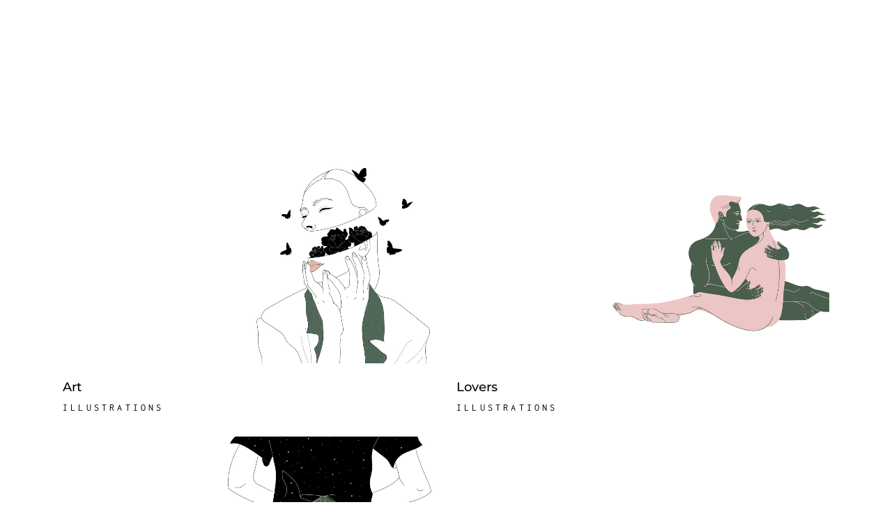

--- FILE ---
content_type: text/html; charset=UTF-8
request_url: https://julia-ochs.com/portfolio-category/illustrations/
body_size: 15389
content:
<!DOCTYPE html>
<html lang="de">
<head>
	
        <meta charset="UTF-8"/>
        <link rel="profile" href="http://gmpg.org/xfn/11"/>
		
	            <meta name="viewport" content="width=device-width,initial-scale=1,user-scalable=yes">
		<title>Illustrations &#8211; Julia Ochs Photography</title>
<meta name='robots' content='max-image-preview:large' />

<link rel="alternate" type="application/rss+xml" title="Julia Ochs Photography &raquo; Feed" href="https://julia-ochs.com/feed/" />
<link rel="alternate" type="application/rss+xml" title="Julia Ochs Photography &raquo; Kommentar-Feed" href="https://julia-ochs.com/comments/feed/" />
<link rel="alternate" type="application/rss+xml" title="Julia Ochs Photography &raquo; Illustrations Portfolio Category Feed" href="https://julia-ochs.com/portfolio-category/illustrations/feed/" />
<style id='wp-img-auto-sizes-contain-inline-css' type='text/css'>
img:is([sizes=auto i],[sizes^="auto," i]){contain-intrinsic-size:3000px 1500px}
/*# sourceURL=wp-img-auto-sizes-contain-inline-css */
</style>
<style id='wp-emoji-styles-inline-css' type='text/css'>

	img.wp-smiley, img.emoji {
		display: inline !important;
		border: none !important;
		box-shadow: none !important;
		height: 1em !important;
		width: 1em !important;
		margin: 0 0.07em !important;
		vertical-align: -0.1em !important;
		background: none !important;
		padding: 0 !important;
	}
/*# sourceURL=wp-emoji-styles-inline-css */
</style>
<style id='wp-block-library-inline-css' type='text/css'>
:root{--wp-block-synced-color:#7a00df;--wp-block-synced-color--rgb:122,0,223;--wp-bound-block-color:var(--wp-block-synced-color);--wp-editor-canvas-background:#ddd;--wp-admin-theme-color:#007cba;--wp-admin-theme-color--rgb:0,124,186;--wp-admin-theme-color-darker-10:#006ba1;--wp-admin-theme-color-darker-10--rgb:0,107,160.5;--wp-admin-theme-color-darker-20:#005a87;--wp-admin-theme-color-darker-20--rgb:0,90,135;--wp-admin-border-width-focus:2px}@media (min-resolution:192dpi){:root{--wp-admin-border-width-focus:1.5px}}.wp-element-button{cursor:pointer}:root .has-very-light-gray-background-color{background-color:#eee}:root .has-very-dark-gray-background-color{background-color:#313131}:root .has-very-light-gray-color{color:#eee}:root .has-very-dark-gray-color{color:#313131}:root .has-vivid-green-cyan-to-vivid-cyan-blue-gradient-background{background:linear-gradient(135deg,#00d084,#0693e3)}:root .has-purple-crush-gradient-background{background:linear-gradient(135deg,#34e2e4,#4721fb 50%,#ab1dfe)}:root .has-hazy-dawn-gradient-background{background:linear-gradient(135deg,#faaca8,#dad0ec)}:root .has-subdued-olive-gradient-background{background:linear-gradient(135deg,#fafae1,#67a671)}:root .has-atomic-cream-gradient-background{background:linear-gradient(135deg,#fdd79a,#004a59)}:root .has-nightshade-gradient-background{background:linear-gradient(135deg,#330968,#31cdcf)}:root .has-midnight-gradient-background{background:linear-gradient(135deg,#020381,#2874fc)}:root{--wp--preset--font-size--normal:16px;--wp--preset--font-size--huge:42px}.has-regular-font-size{font-size:1em}.has-larger-font-size{font-size:2.625em}.has-normal-font-size{font-size:var(--wp--preset--font-size--normal)}.has-huge-font-size{font-size:var(--wp--preset--font-size--huge)}.has-text-align-center{text-align:center}.has-text-align-left{text-align:left}.has-text-align-right{text-align:right}.has-fit-text{white-space:nowrap!important}#end-resizable-editor-section{display:none}.aligncenter{clear:both}.items-justified-left{justify-content:flex-start}.items-justified-center{justify-content:center}.items-justified-right{justify-content:flex-end}.items-justified-space-between{justify-content:space-between}.screen-reader-text{border:0;clip-path:inset(50%);height:1px;margin:-1px;overflow:hidden;padding:0;position:absolute;width:1px;word-wrap:normal!important}.screen-reader-text:focus{background-color:#ddd;clip-path:none;color:#444;display:block;font-size:1em;height:auto;left:5px;line-height:normal;padding:15px 23px 14px;text-decoration:none;top:5px;width:auto;z-index:100000}html :where(.has-border-color){border-style:solid}html :where([style*=border-top-color]){border-top-style:solid}html :where([style*=border-right-color]){border-right-style:solid}html :where([style*=border-bottom-color]){border-bottom-style:solid}html :where([style*=border-left-color]){border-left-style:solid}html :where([style*=border-width]){border-style:solid}html :where([style*=border-top-width]){border-top-style:solid}html :where([style*=border-right-width]){border-right-style:solid}html :where([style*=border-bottom-width]){border-bottom-style:solid}html :where([style*=border-left-width]){border-left-style:solid}html :where(img[class*=wp-image-]){height:auto;max-width:100%}:where(figure){margin:0 0 1em}html :where(.is-position-sticky){--wp-admin--admin-bar--position-offset:var(--wp-admin--admin-bar--height,0px)}@media screen and (max-width:600px){html :where(.is-position-sticky){--wp-admin--admin-bar--position-offset:0px}}

/*# sourceURL=wp-block-library-inline-css */
</style><link rel='stylesheet' id='wc-blocks-style-css' href='https://julia-ochs.com/wp-content/plugins/woocommerce/assets/client/blocks/wc-blocks.css?ver=wc-10.4.3' type='text/css' media='all' />
<style id='global-styles-inline-css' type='text/css'>
:root{--wp--preset--aspect-ratio--square: 1;--wp--preset--aspect-ratio--4-3: 4/3;--wp--preset--aspect-ratio--3-4: 3/4;--wp--preset--aspect-ratio--3-2: 3/2;--wp--preset--aspect-ratio--2-3: 2/3;--wp--preset--aspect-ratio--16-9: 16/9;--wp--preset--aspect-ratio--9-16: 9/16;--wp--preset--color--black: #000000;--wp--preset--color--cyan-bluish-gray: #abb8c3;--wp--preset--color--white: #ffffff;--wp--preset--color--pale-pink: #f78da7;--wp--preset--color--vivid-red: #cf2e2e;--wp--preset--color--luminous-vivid-orange: #ff6900;--wp--preset--color--luminous-vivid-amber: #fcb900;--wp--preset--color--light-green-cyan: #7bdcb5;--wp--preset--color--vivid-green-cyan: #00d084;--wp--preset--color--pale-cyan-blue: #8ed1fc;--wp--preset--color--vivid-cyan-blue: #0693e3;--wp--preset--color--vivid-purple: #9b51e0;--wp--preset--gradient--vivid-cyan-blue-to-vivid-purple: linear-gradient(135deg,rgb(6,147,227) 0%,rgb(155,81,224) 100%);--wp--preset--gradient--light-green-cyan-to-vivid-green-cyan: linear-gradient(135deg,rgb(122,220,180) 0%,rgb(0,208,130) 100%);--wp--preset--gradient--luminous-vivid-amber-to-luminous-vivid-orange: linear-gradient(135deg,rgb(252,185,0) 0%,rgb(255,105,0) 100%);--wp--preset--gradient--luminous-vivid-orange-to-vivid-red: linear-gradient(135deg,rgb(255,105,0) 0%,rgb(207,46,46) 100%);--wp--preset--gradient--very-light-gray-to-cyan-bluish-gray: linear-gradient(135deg,rgb(238,238,238) 0%,rgb(169,184,195) 100%);--wp--preset--gradient--cool-to-warm-spectrum: linear-gradient(135deg,rgb(74,234,220) 0%,rgb(151,120,209) 20%,rgb(207,42,186) 40%,rgb(238,44,130) 60%,rgb(251,105,98) 80%,rgb(254,248,76) 100%);--wp--preset--gradient--blush-light-purple: linear-gradient(135deg,rgb(255,206,236) 0%,rgb(152,150,240) 100%);--wp--preset--gradient--blush-bordeaux: linear-gradient(135deg,rgb(254,205,165) 0%,rgb(254,45,45) 50%,rgb(107,0,62) 100%);--wp--preset--gradient--luminous-dusk: linear-gradient(135deg,rgb(255,203,112) 0%,rgb(199,81,192) 50%,rgb(65,88,208) 100%);--wp--preset--gradient--pale-ocean: linear-gradient(135deg,rgb(255,245,203) 0%,rgb(182,227,212) 50%,rgb(51,167,181) 100%);--wp--preset--gradient--electric-grass: linear-gradient(135deg,rgb(202,248,128) 0%,rgb(113,206,126) 100%);--wp--preset--gradient--midnight: linear-gradient(135deg,rgb(2,3,129) 0%,rgb(40,116,252) 100%);--wp--preset--font-size--small: 13px;--wp--preset--font-size--medium: 20px;--wp--preset--font-size--large: 36px;--wp--preset--font-size--x-large: 42px;--wp--preset--spacing--20: 0.44rem;--wp--preset--spacing--30: 0.67rem;--wp--preset--spacing--40: 1rem;--wp--preset--spacing--50: 1.5rem;--wp--preset--spacing--60: 2.25rem;--wp--preset--spacing--70: 3.38rem;--wp--preset--spacing--80: 5.06rem;--wp--preset--shadow--natural: 6px 6px 9px rgba(0, 0, 0, 0.2);--wp--preset--shadow--deep: 12px 12px 50px rgba(0, 0, 0, 0.4);--wp--preset--shadow--sharp: 6px 6px 0px rgba(0, 0, 0, 0.2);--wp--preset--shadow--outlined: 6px 6px 0px -3px rgb(255, 255, 255), 6px 6px rgb(0, 0, 0);--wp--preset--shadow--crisp: 6px 6px 0px rgb(0, 0, 0);}:where(.is-layout-flex){gap: 0.5em;}:where(.is-layout-grid){gap: 0.5em;}body .is-layout-flex{display: flex;}.is-layout-flex{flex-wrap: wrap;align-items: center;}.is-layout-flex > :is(*, div){margin: 0;}body .is-layout-grid{display: grid;}.is-layout-grid > :is(*, div){margin: 0;}:where(.wp-block-columns.is-layout-flex){gap: 2em;}:where(.wp-block-columns.is-layout-grid){gap: 2em;}:where(.wp-block-post-template.is-layout-flex){gap: 1.25em;}:where(.wp-block-post-template.is-layout-grid){gap: 1.25em;}.has-black-color{color: var(--wp--preset--color--black) !important;}.has-cyan-bluish-gray-color{color: var(--wp--preset--color--cyan-bluish-gray) !important;}.has-white-color{color: var(--wp--preset--color--white) !important;}.has-pale-pink-color{color: var(--wp--preset--color--pale-pink) !important;}.has-vivid-red-color{color: var(--wp--preset--color--vivid-red) !important;}.has-luminous-vivid-orange-color{color: var(--wp--preset--color--luminous-vivid-orange) !important;}.has-luminous-vivid-amber-color{color: var(--wp--preset--color--luminous-vivid-amber) !important;}.has-light-green-cyan-color{color: var(--wp--preset--color--light-green-cyan) !important;}.has-vivid-green-cyan-color{color: var(--wp--preset--color--vivid-green-cyan) !important;}.has-pale-cyan-blue-color{color: var(--wp--preset--color--pale-cyan-blue) !important;}.has-vivid-cyan-blue-color{color: var(--wp--preset--color--vivid-cyan-blue) !important;}.has-vivid-purple-color{color: var(--wp--preset--color--vivid-purple) !important;}.has-black-background-color{background-color: var(--wp--preset--color--black) !important;}.has-cyan-bluish-gray-background-color{background-color: var(--wp--preset--color--cyan-bluish-gray) !important;}.has-white-background-color{background-color: var(--wp--preset--color--white) !important;}.has-pale-pink-background-color{background-color: var(--wp--preset--color--pale-pink) !important;}.has-vivid-red-background-color{background-color: var(--wp--preset--color--vivid-red) !important;}.has-luminous-vivid-orange-background-color{background-color: var(--wp--preset--color--luminous-vivid-orange) !important;}.has-luminous-vivid-amber-background-color{background-color: var(--wp--preset--color--luminous-vivid-amber) !important;}.has-light-green-cyan-background-color{background-color: var(--wp--preset--color--light-green-cyan) !important;}.has-vivid-green-cyan-background-color{background-color: var(--wp--preset--color--vivid-green-cyan) !important;}.has-pale-cyan-blue-background-color{background-color: var(--wp--preset--color--pale-cyan-blue) !important;}.has-vivid-cyan-blue-background-color{background-color: var(--wp--preset--color--vivid-cyan-blue) !important;}.has-vivid-purple-background-color{background-color: var(--wp--preset--color--vivid-purple) !important;}.has-black-border-color{border-color: var(--wp--preset--color--black) !important;}.has-cyan-bluish-gray-border-color{border-color: var(--wp--preset--color--cyan-bluish-gray) !important;}.has-white-border-color{border-color: var(--wp--preset--color--white) !important;}.has-pale-pink-border-color{border-color: var(--wp--preset--color--pale-pink) !important;}.has-vivid-red-border-color{border-color: var(--wp--preset--color--vivid-red) !important;}.has-luminous-vivid-orange-border-color{border-color: var(--wp--preset--color--luminous-vivid-orange) !important;}.has-luminous-vivid-amber-border-color{border-color: var(--wp--preset--color--luminous-vivid-amber) !important;}.has-light-green-cyan-border-color{border-color: var(--wp--preset--color--light-green-cyan) !important;}.has-vivid-green-cyan-border-color{border-color: var(--wp--preset--color--vivid-green-cyan) !important;}.has-pale-cyan-blue-border-color{border-color: var(--wp--preset--color--pale-cyan-blue) !important;}.has-vivid-cyan-blue-border-color{border-color: var(--wp--preset--color--vivid-cyan-blue) !important;}.has-vivid-purple-border-color{border-color: var(--wp--preset--color--vivid-purple) !important;}.has-vivid-cyan-blue-to-vivid-purple-gradient-background{background: var(--wp--preset--gradient--vivid-cyan-blue-to-vivid-purple) !important;}.has-light-green-cyan-to-vivid-green-cyan-gradient-background{background: var(--wp--preset--gradient--light-green-cyan-to-vivid-green-cyan) !important;}.has-luminous-vivid-amber-to-luminous-vivid-orange-gradient-background{background: var(--wp--preset--gradient--luminous-vivid-amber-to-luminous-vivid-orange) !important;}.has-luminous-vivid-orange-to-vivid-red-gradient-background{background: var(--wp--preset--gradient--luminous-vivid-orange-to-vivid-red) !important;}.has-very-light-gray-to-cyan-bluish-gray-gradient-background{background: var(--wp--preset--gradient--very-light-gray-to-cyan-bluish-gray) !important;}.has-cool-to-warm-spectrum-gradient-background{background: var(--wp--preset--gradient--cool-to-warm-spectrum) !important;}.has-blush-light-purple-gradient-background{background: var(--wp--preset--gradient--blush-light-purple) !important;}.has-blush-bordeaux-gradient-background{background: var(--wp--preset--gradient--blush-bordeaux) !important;}.has-luminous-dusk-gradient-background{background: var(--wp--preset--gradient--luminous-dusk) !important;}.has-pale-ocean-gradient-background{background: var(--wp--preset--gradient--pale-ocean) !important;}.has-electric-grass-gradient-background{background: var(--wp--preset--gradient--electric-grass) !important;}.has-midnight-gradient-background{background: var(--wp--preset--gradient--midnight) !important;}.has-small-font-size{font-size: var(--wp--preset--font-size--small) !important;}.has-medium-font-size{font-size: var(--wp--preset--font-size--medium) !important;}.has-large-font-size{font-size: var(--wp--preset--font-size--large) !important;}.has-x-large-font-size{font-size: var(--wp--preset--font-size--x-large) !important;}
/*# sourceURL=global-styles-inline-css */
</style>

<style id='classic-theme-styles-inline-css' type='text/css'>
/*! This file is auto-generated */
.wp-block-button__link{color:#fff;background-color:#32373c;border-radius:9999px;box-shadow:none;text-decoration:none;padding:calc(.667em + 2px) calc(1.333em + 2px);font-size:1.125em}.wp-block-file__button{background:#32373c;color:#fff;text-decoration:none}
/*# sourceURL=/wp-includes/css/classic-themes.min.css */
</style>
<link rel='stylesheet' id='convertkit-broadcasts-css' href='https://julia-ochs.com/wp-content/plugins/convertkit/resources/frontend/css/broadcasts.css?ver=3.1.4' type='text/css' media='all' />
<link rel='stylesheet' id='convertkit-button-css' href='https://julia-ochs.com/wp-content/plugins/convertkit/resources/frontend/css/button.css?ver=3.1.4' type='text/css' media='all' />
<style id='wp-block-button-inline-css' type='text/css'>
.wp-block-button__link{align-content:center;box-sizing:border-box;cursor:pointer;display:inline-block;height:100%;text-align:center;word-break:break-word}.wp-block-button__link.aligncenter{text-align:center}.wp-block-button__link.alignright{text-align:right}:where(.wp-block-button__link){border-radius:9999px;box-shadow:none;padding:calc(.667em + 2px) calc(1.333em + 2px);text-decoration:none}.wp-block-button[style*=text-decoration] .wp-block-button__link{text-decoration:inherit}.wp-block-buttons>.wp-block-button.has-custom-width{max-width:none}.wp-block-buttons>.wp-block-button.has-custom-width .wp-block-button__link{width:100%}.wp-block-buttons>.wp-block-button.has-custom-font-size .wp-block-button__link{font-size:inherit}.wp-block-buttons>.wp-block-button.wp-block-button__width-25{width:calc(25% - var(--wp--style--block-gap, .5em)*.75)}.wp-block-buttons>.wp-block-button.wp-block-button__width-50{width:calc(50% - var(--wp--style--block-gap, .5em)*.5)}.wp-block-buttons>.wp-block-button.wp-block-button__width-75{width:calc(75% - var(--wp--style--block-gap, .5em)*.25)}.wp-block-buttons>.wp-block-button.wp-block-button__width-100{flex-basis:100%;width:100%}.wp-block-buttons.is-vertical>.wp-block-button.wp-block-button__width-25{width:25%}.wp-block-buttons.is-vertical>.wp-block-button.wp-block-button__width-50{width:50%}.wp-block-buttons.is-vertical>.wp-block-button.wp-block-button__width-75{width:75%}.wp-block-button.is-style-squared,.wp-block-button__link.wp-block-button.is-style-squared{border-radius:0}.wp-block-button.no-border-radius,.wp-block-button__link.no-border-radius{border-radius:0!important}:root :where(.wp-block-button .wp-block-button__link.is-style-outline),:root :where(.wp-block-button.is-style-outline>.wp-block-button__link){border:2px solid;padding:.667em 1.333em}:root :where(.wp-block-button .wp-block-button__link.is-style-outline:not(.has-text-color)),:root :where(.wp-block-button.is-style-outline>.wp-block-button__link:not(.has-text-color)){color:currentColor}:root :where(.wp-block-button .wp-block-button__link.is-style-outline:not(.has-background)),:root :where(.wp-block-button.is-style-outline>.wp-block-button__link:not(.has-background)){background-color:initial;background-image:none}
/*# sourceURL=https://julia-ochs.com/wp-includes/blocks/button/style.min.css */
</style>
<link rel='stylesheet' id='convertkit-form-css' href='https://julia-ochs.com/wp-content/plugins/convertkit/resources/frontend/css/form.css?ver=3.1.4' type='text/css' media='all' />
<link rel='stylesheet' id='convertkit-form-builder-field-css' href='https://julia-ochs.com/wp-content/plugins/convertkit/resources/frontend/css/form-builder.css?ver=3.1.4' type='text/css' media='all' />
<link rel='stylesheet' id='convertkit-form-builder-css' href='https://julia-ochs.com/wp-content/plugins/convertkit/resources/frontend/css/form-builder.css?ver=3.1.4' type='text/css' media='all' />
<link rel='stylesheet' id='contact-form-7-css' href='https://julia-ochs.com/wp-content/plugins/contact-form-7/includes/css/styles.css?ver=6.1.4' type='text/css' media='all' />
<style id='woocommerce-inline-inline-css' type='text/css'>
.woocommerce form .form-row .required { visibility: visible; }
/*# sourceURL=woocommerce-inline-inline-css */
</style>
<link rel='stylesheet' id='amedeo-elated-default-style-css' href='https://julia-ochs.com/wp-content/themes/amedeo/style.css?ver=6.9' type='text/css' media='all' />
<link rel='stylesheet' id='amedeo-elated-modules-css' href='https://julia-ochs.com/wp-content/themes/amedeo/assets/css/modules.min.css?ver=6.9' type='text/css' media='all' />
<link rel='stylesheet' id='eltdf-dripicons-css' href='https://julia-ochs.com/wp-content/themes/amedeo/framework/lib/icons-pack/dripicons/dripicons.css?ver=6.9' type='text/css' media='all' />
<link rel='stylesheet' id='eltdf-font_elegant-css' href='https://julia-ochs.com/wp-content/themes/amedeo/framework/lib/icons-pack/elegant-icons/style.min.css?ver=6.9' type='text/css' media='all' />
<link rel='stylesheet' id='eltdf-font_awesome-css' href='https://julia-ochs.com/wp-content/themes/amedeo/framework/lib/icons-pack/font-awesome/css/fontawesome-all.min.css?ver=6.9' type='text/css' media='all' />
<link rel='stylesheet' id='eltdf-ion_icons-css' href='https://julia-ochs.com/wp-content/themes/amedeo/framework/lib/icons-pack/ion-icons/css/ionicons.min.css?ver=6.9' type='text/css' media='all' />
<link rel='stylesheet' id='eltdf-linea_icons-css' href='https://julia-ochs.com/wp-content/themes/amedeo/framework/lib/icons-pack/linea-icons/style.css?ver=6.9' type='text/css' media='all' />
<link rel='stylesheet' id='eltdf-linear_icons-css' href='https://julia-ochs.com/wp-content/themes/amedeo/framework/lib/icons-pack/linear-icons/style.css?ver=6.9' type='text/css' media='all' />
<link rel='stylesheet' id='eltdf-simple_line_icons-css' href='https://julia-ochs.com/wp-content/themes/amedeo/framework/lib/icons-pack/simple-line-icons/simple-line-icons.css?ver=6.9' type='text/css' media='all' />
<link rel='stylesheet' id='mediaelement-css' href='https://julia-ochs.com/wp-includes/js/mediaelement/mediaelementplayer-legacy.min.css?ver=4.2.17' type='text/css' media='all' />
<link rel='stylesheet' id='wp-mediaelement-css' href='https://julia-ochs.com/wp-includes/js/mediaelement/wp-mediaelement.min.css?ver=6.9' type='text/css' media='all' />
<link rel='stylesheet' id='amedeo-elated-modules-responsive-css' href='https://julia-ochs.com/wp-content/themes/amedeo/assets/css/modules-responsive.min.css?ver=6.9' type='text/css' media='all' />
<link rel='stylesheet' id='amedeo-elated-google-fonts-css' href='//julia-ochs.com/wp-content/uploads/omgf/amedeo-elated-google-fonts/amedeo-elated-google-fonts.css?ver=1668330551' type='text/css' media='all' />
<link rel='stylesheet' id='amedeo-core-dashboard-style-css' href='https://julia-ochs.com/wp-content/plugins/amedeo-core/core-dashboard/assets/css/core-dashboard.min.css?ver=6.9' type='text/css' media='all' />
<link rel='stylesheet' id='js_composer_front-css' href='https://julia-ochs.com/wp-content/plugins/js_composer/assets/css/js_composer.min.css?ver=6.13.0' type='text/css' media='all' />
<link rel='stylesheet' id='select2-css' href='https://julia-ochs.com/wp-content/plugins/woocommerce/assets/css/select2.css?ver=10.4.3' type='text/css' media='all' />
<script type="text/javascript" src="https://julia-ochs.com/wp-includes/js/jquery/jquery.min.js?ver=3.7.1" id="jquery-core-js"></script>
<script type="text/javascript" src="https://julia-ochs.com/wp-includes/js/jquery/jquery-migrate.min.js?ver=3.4.1" id="jquery-migrate-js"></script>
<script type="text/javascript" src="https://julia-ochs.com/wp-content/plugins/woocommerce/assets/js/jquery-blockui/jquery.blockUI.min.js?ver=2.7.0-wc.10.4.3" id="wc-jquery-blockui-js" data-wp-strategy="defer"></script>
<script type="text/javascript" id="wc-add-to-cart-js-extra">
/* <![CDATA[ */
var wc_add_to_cart_params = {"ajax_url":"/wp-admin/admin-ajax.php","wc_ajax_url":"/?wc-ajax=%%endpoint%%","i18n_view_cart":"Warenkorb anzeigen","cart_url":"https://julia-ochs.com/?page_id=4524","is_cart":"","cart_redirect_after_add":"no"};
//# sourceURL=wc-add-to-cart-js-extra
/* ]]> */
</script>
<script type="text/javascript" src="https://julia-ochs.com/wp-content/plugins/woocommerce/assets/js/frontend/add-to-cart.min.js?ver=10.4.3" id="wc-add-to-cart-js" data-wp-strategy="defer"></script>
<script type="text/javascript" src="https://julia-ochs.com/wp-content/plugins/woocommerce/assets/js/js-cookie/js.cookie.min.js?ver=2.1.4-wc.10.4.3" id="wc-js-cookie-js" defer="defer" data-wp-strategy="defer"></script>
<script type="text/javascript" id="woocommerce-js-extra">
/* <![CDATA[ */
var woocommerce_params = {"ajax_url":"/wp-admin/admin-ajax.php","wc_ajax_url":"/?wc-ajax=%%endpoint%%","i18n_password_show":"Passwort anzeigen","i18n_password_hide":"Passwort ausblenden"};
//# sourceURL=woocommerce-js-extra
/* ]]> */
</script>
<script type="text/javascript" src="https://julia-ochs.com/wp-content/plugins/woocommerce/assets/js/frontend/woocommerce.min.js?ver=10.4.3" id="woocommerce-js" defer="defer" data-wp-strategy="defer"></script>
<script type="text/javascript" src="https://julia-ochs.com/wp-content/plugins/js_composer/assets/js/vendors/woocommerce-add-to-cart.js?ver=6.13.0" id="vc_woocommerce-add-to-cart-js-js"></script>
<script type="text/javascript" src="https://julia-ochs.com/wp-content/plugins/woocommerce/assets/js/select2/select2.full.min.js?ver=4.0.3-wc.10.4.3" id="wc-select2-js" defer="defer" data-wp-strategy="defer"></script>
<script type="text/javascript" src="https://julia-ochs.com/wp-content/plugins/woocommerce/assets/js/selectWoo/selectWoo.full.min.js?ver=1.0.9-wc.10.4.3" id="selectWoo-js" defer="defer" data-wp-strategy="defer"></script>
<link rel="https://api.w.org/" href="https://julia-ochs.com/wp-json/" /><link rel="EditURI" type="application/rsd+xml" title="RSD" href="https://julia-ochs.com/xmlrpc.php?rsd" />
<meta name="generator" content="WordPress 6.9" />
<meta name="generator" content="WooCommerce 10.4.3" />
<style type="text/css" id="tve_global_variables">:root{--tcb-background-author-image:url(https://secure.gravatar.com/avatar/4a3c115ae0625a32f8dee1d0b8cc76aee1031d2c84e5ee0fe0b8593e59787318?s=256&d=mm&r=g);--tcb-background-user-image:url();--tcb-background-featured-image-thumbnail:url(https://julia-ochs.com/wp-content/uploads/2018/11/home-7-img-8.jpg);}</style><!-- Analytics by WP Statistics - https://wp-statistics.com -->
	<noscript><style>.woocommerce-product-gallery{ opacity: 1 !important; }</style></noscript>
	<meta name="generator" content="Powered by WPBakery Page Builder - drag and drop page builder for WordPress."/>
<meta name="generator" content="Powered by Slider Revolution 6.6.14 - responsive, Mobile-Friendly Slider Plugin for WordPress with comfortable drag and drop interface." />
<style type="text/css" id="thrive-default-styles"></style><link rel="icon" href="https://julia-ochs.com/wp-content/uploads/2020/06/cropped-Favicon-32x32.png" sizes="32x32" />
<link rel="icon" href="https://julia-ochs.com/wp-content/uploads/2020/06/cropped-Favicon-192x192.png" sizes="192x192" />
<link rel="apple-touch-icon" href="https://julia-ochs.com/wp-content/uploads/2020/06/cropped-Favicon-180x180.png" />
<meta name="msapplication-TileImage" content="https://julia-ochs.com/wp-content/uploads/2020/06/cropped-Favicon-270x270.png" />
<script>function setREVStartSize(e){
			//window.requestAnimationFrame(function() {
				window.RSIW = window.RSIW===undefined ? window.innerWidth : window.RSIW;
				window.RSIH = window.RSIH===undefined ? window.innerHeight : window.RSIH;
				try {
					var pw = document.getElementById(e.c).parentNode.offsetWidth,
						newh;
					pw = pw===0 || isNaN(pw) || (e.l=="fullwidth" || e.layout=="fullwidth") ? window.RSIW : pw;
					e.tabw = e.tabw===undefined ? 0 : parseInt(e.tabw);
					e.thumbw = e.thumbw===undefined ? 0 : parseInt(e.thumbw);
					e.tabh = e.tabh===undefined ? 0 : parseInt(e.tabh);
					e.thumbh = e.thumbh===undefined ? 0 : parseInt(e.thumbh);
					e.tabhide = e.tabhide===undefined ? 0 : parseInt(e.tabhide);
					e.thumbhide = e.thumbhide===undefined ? 0 : parseInt(e.thumbhide);
					e.mh = e.mh===undefined || e.mh=="" || e.mh==="auto" ? 0 : parseInt(e.mh,0);
					if(e.layout==="fullscreen" || e.l==="fullscreen")
						newh = Math.max(e.mh,window.RSIH);
					else{
						e.gw = Array.isArray(e.gw) ? e.gw : [e.gw];
						for (var i in e.rl) if (e.gw[i]===undefined || e.gw[i]===0) e.gw[i] = e.gw[i-1];
						e.gh = e.el===undefined || e.el==="" || (Array.isArray(e.el) && e.el.length==0)? e.gh : e.el;
						e.gh = Array.isArray(e.gh) ? e.gh : [e.gh];
						for (var i in e.rl) if (e.gh[i]===undefined || e.gh[i]===0) e.gh[i] = e.gh[i-1];
											
						var nl = new Array(e.rl.length),
							ix = 0,
							sl;
						e.tabw = e.tabhide>=pw ? 0 : e.tabw;
						e.thumbw = e.thumbhide>=pw ? 0 : e.thumbw;
						e.tabh = e.tabhide>=pw ? 0 : e.tabh;
						e.thumbh = e.thumbhide>=pw ? 0 : e.thumbh;
						for (var i in e.rl) nl[i] = e.rl[i]<window.RSIW ? 0 : e.rl[i];
						sl = nl[0];
						for (var i in nl) if (sl>nl[i] && nl[i]>0) { sl = nl[i]; ix=i;}
						var m = pw>(e.gw[ix]+e.tabw+e.thumbw) ? 1 : (pw-(e.tabw+e.thumbw)) / (e.gw[ix]);
						newh =  (e.gh[ix] * m) + (e.tabh + e.thumbh);
					}
					var el = document.getElementById(e.c);
					if (el!==null && el) el.style.height = newh+"px";
					el = document.getElementById(e.c+"_wrapper");
					if (el!==null && el) {
						el.style.height = newh+"px";
						el.style.display = "block";
					}
				} catch(e){
					console.log("Failure at Presize of Slider:" + e)
				}
			//});
		  };</script>
		<style type="text/css" id="wp-custom-css">
			.cf7_custom_style_2 > div.wpcf7-response-output{
    position: absolute;
    top: 50px;
    left: 0px;
}		</style>
		<noscript><style> .wpb_animate_when_almost_visible { opacity: 1; }</style></noscript><link rel='stylesheet' id='rs-plugin-settings-css' href='https://julia-ochs.com/wp-content/plugins/revslider/public/assets/css/rs6.css?ver=6.6.14' type='text/css' media='all' />
<style id='rs-plugin-settings-inline-css' type='text/css'>
#rs-demo-id {}
/*# sourceURL=rs-plugin-settings-inline-css */
</style>
</head>
<body class="archive tax-portfolio-category term-illustrations term-57 wp-theme-amedeo theme-amedeo amedeo-core-1.6 woocommerce-no-js amedeo-ver-1.6 eltdf-grid-1300 eltdf-empty-google-api eltdf-light-header eltdf-sticky-header-on-scroll-down-up eltdf-dropdown-animate-height eltdf-header-minimal eltdf-menu-area-shadow-disable eltdf-menu-area-in-grid-shadow-disable eltdf-menu-area-border-disable eltdf-menu-area-in-grid-border-disable eltdf-logo-area-border-disable eltdf-logo-area-in-grid-border-disable eltdf-header-vertical-shadow-disable eltdf-header-vertical-border-disable eltdf-side-menu-slide-from-right eltdf-woocommerce-columns-3 eltdf-woo-normal-space eltdf-woo-pl-info-below-image eltdf-woo-single-thumb-on-left-side eltdf-woo-single-has-pretty-photo eltdf-default-mobile-header eltdf-sticky-up-mobile-header eltdf-fullscreen-search eltdf-search-fade wpb-js-composer js-comp-ver-6.13.0 vc_responsive eltdf-fade-push-text-right" itemscope itemtype="http://schema.org/WebPage">
	<section class="eltdf-side-menu">
	<a class="eltdf-close-side-menu eltdf-close-side-menu-svg-path" href="#">
		<svg class="eldtf-amedeo-svg-close" version="1.1" xmlns="http://www.w3.org/2000/svg" xmlns:xlink="http://www.w3.org/1999/xlink" x="0px" y="0px"
	 width="37px" height="37px" viewBox="0 0 37 37" style="enable-background:new 0 0 37 37;" xml:space="preserve">
<polygon points="36.2,5.8 31.9,1.4 18.6,14.2 5.1,1.3 0.9,5.8 14.1,18.5 0.9,31.2 5.1,35.6 18.6,22.7 31.9,35.5 
	36.2,31.1 23,18.5 "/>
<rect x="15.5" y="-3" transform="matrix(0.6919 -0.722 0.722 0.6919 -7.6126 19.1248)" width="6.1" height="43"/>
<rect x="15.5" y="-3" transform="matrix(-0.6919 -0.722 0.722 -0.6919 18.0718 44.8238)" width="6.1" height="43"/>
</svg>	</a>
	<div class="widget eltdf-separator-widget"><div class="eltdf-separator-holder clearfix  eltdf-separator-center eltdf-separator-normal">
	<div class="eltdf-separator" style="border-color: #000000;border-style: solid;margin-top: 64px"></div>
</div>
</div><div id="custom_html-7" class="widget_text widget eltdf-sidearea widget_custom_html"><div class="textwidget custom-html-widget"><a href="http://amedeo.elated-themes.com/"><img width="40" height="19" src="https://visuals.julia-ochs.com/wp-content/uploads/2020/06/Logo_Julia_dunkel_mobile.png" alt="Amedeo" title="Amedeo"></a></div></div><div id="text-8" class="widget eltdf-sidearea widget_text">			<div class="textwidget"><h6><span style="color: #000000;">Photography dedicated to the sea,  <span lang="EN-US">to all ocean enthusiasts </span></span><span style="color: #000000;"><span lang="EN-US">and to all the amazing people and companies out there that help protect and restore our oceans.</span></span></h6>
</div>
		</div><div class="widget eltdf-separator-widget"><div class="eltdf-separator-holder clearfix  eltdf-separator-center eltdf-separator-normal">
	<div class="eltdf-separator" style="border-style: solid;margin-top: 20px"></div>
</div>
</div><div class="widget eltdf-social-icons-group-widget text-align-center"><div class="eltdf-widget-title-holder"><h5 class="eltdf-widget-title">Follow Julia</h5></div>				                    <a class="eltdf-social-icon-widget-holder eltdf-icon-has-hover"  style="color: #000000;;font-size: 18px;margin: 5px 13px 0 13px;"                            href="https://www.instagram.com/juliaochsphoto/" target="_blank">
						<span class="eltdf-social-icon-widget icon-social-instagram"></span>                    </a>
								                    <a class="eltdf-social-icon-widget-holder eltdf-icon-has-hover"  style="color: #000000;;font-size: 18px;margin: 5px 13px 0 13px;"                            href="https://visuals.julia-ochs.com" target="_blank">
						<span class="eltdf-social-icon-widget icon-social-facebook"></span>                    </a>
								                    <a class="eltdf-social-icon-widget-holder eltdf-icon-has-hover"  style="color: #000000;;font-size: 18px;margin: 5px 13px 0 13px;"                            href="https://www.linkedin.com/in/julia-ochs-a4931252/?originalSubdomain=de" target="_blank">
						<span class="eltdf-social-icon-widget icon-social-linkedin"></span>                    </a>
																</div></section>
    <div class="eltdf-wrapper">
        <div class="eltdf-wrapper-inner">
            <div class="eltdf-fullscreen-search-holder">
    <a class="eltdf-search-close eltdf-search-close-svg-path" href="javascript:void(0)">
		<svg class="eldtf-amedeo-svg-close" version="1.1" xmlns="http://www.w3.org/2000/svg" xmlns:xlink="http://www.w3.org/1999/xlink" x="0px" y="0px"
	 width="37px" height="37px" viewBox="0 0 37 37" style="enable-background:new 0 0 37 37;" xml:space="preserve">
<polygon points="36.2,5.8 31.9,1.4 18.6,14.2 5.1,1.3 0.9,5.8 14.1,18.5 0.9,31.2 5.1,35.6 18.6,22.7 31.9,35.5 
	36.2,31.1 23,18.5 "/>
<rect x="15.5" y="-3" transform="matrix(0.6919 -0.722 0.722 0.6919 -7.6126 19.1248)" width="6.1" height="43"/>
<rect x="15.5" y="-3" transform="matrix(-0.6919 -0.722 0.722 -0.6919 18.0718 44.8238)" width="6.1" height="43"/>
</svg>    </a>
    <div class="eltdf-fullscreen-search-table">
        <div class="eltdf-fullscreen-search-cell">
            <div class="eltdf-fullscreen-search-inner">
                <h2 class="eltdf-search-title">Search</h2>
                <form action="https://julia-ochs.com/" class="eltdf-fullscreen-search-form" method="get">
                    <div class="eltdf-form-holder">
                        <div class="eltdf-form-holder-inner">
                            <div class="eltdf-field-holder">
                                <input type="text" name="s" class="eltdf-search-field" autocomplete="off" required/>
                            </div>
                            <button type="submit" class="eltdf-search-submit eltdf-search-submit-svg-path">
								<svg version="1.1" xmlns="http://www.w3.org/2000/svg" xmlns:xlink="http://www.w3.org/1999/xlink" x="0px" y="0px"
	 width="23px" height="23px" viewBox="0 0 23 23" style="enable-background:new 0 0 23 23;" xml:space="preserve">
<style type="text/css">
	.st0{fill:none;stroke:#000000;stroke-miterlimit:10;}
</style>
<circle class="st0" cx="9.7" cy="9.5" r="8.7"/>
<line class="st0" x1="15.8" y1="15.8" x2="22" y2="22.2"/>
</svg>
                            </button>
                            <div class="eltdf-line"></div>
                        </div>
                    </div>
                </form>
            </div>
        </div>
    </div>
</div>
<header class="eltdf-page-header">
	
	
        <div class="eltdf-menu-area">
			
			
                <div class="eltdf-vertical-align-containers">
                    <div class="eltdf-position-left"><!--
				 -->
                        <div class="eltdf-position-left-inner">
							
	
	<div class="eltdf-logo-wrapper">
		<a itemprop="url" href="https://julia-ochs.com/" style="height: 63px;">
			<img itemprop="image" class="eltdf-normal-logo" src="https://visuals.julia-ochs.com/wp-content/uploads/2020/06/Logo_Julia_dunkel_Zeichenfläche-1.png" width="210" height="126"  alt="logo"/>
			<img itemprop="image" class="eltdf-dark-logo" src="https://visuals.julia-ochs.com/wp-content/uploads/2020/06/Logo_Julia_dunkel_Zeichenfläche-1.png" width="210" height="126"  alt="dark logo"/>			<img itemprop="image" class="eltdf-light-logo" src="https://visuals.julia-ochs.com/wp-content/uploads/2020/06/Logo_Julia_hell_Zeichenfläche-1.png" width="94" height="123"  alt="light logo"/>		</a>
	</div>

                        </div>
                    </div>
                    <div class="eltdf-position-right"><!--
				 -->
                        <div class="eltdf-position-right-inner">

							
                                <a href="javascript:void(0)" class="eltdf-fullscreen-menu-opener eltdf-fullscreen-menu-opener-svg-path">
							<span class="eltdf-fullscreen-menu-close-icon">
								<svg class="eldtf-amedeo-svg-close" version="1.1" xmlns="http://www.w3.org/2000/svg" xmlns:xlink="http://www.w3.org/1999/xlink" x="0px" y="0px"
	 width="37px" height="37px" viewBox="0 0 37 37" style="enable-background:new 0 0 37 37;" xml:space="preserve">
<polygon points="36.2,5.8 31.9,1.4 18.6,14.2 5.1,1.3 0.9,5.8 14.1,18.5 0.9,31.2 5.1,35.6 18.6,22.7 31.9,35.5 
	36.2,31.1 23,18.5 "/>
<rect x="15.5" y="-3" transform="matrix(0.6919 -0.722 0.722 0.6919 -7.6126 19.1248)" width="6.1" height="43"/>
<rect x="15.5" y="-3" transform="matrix(-0.6919 -0.722 0.722 -0.6919 18.0718 44.8238)" width="6.1" height="43"/>
</svg>							</span>
                                    <span class="eltdf-fullscreen-menu-opener-icon">
                                <svg class="eldtf-amedeo-svg-burger" version="1.1" xmlns="http://www.w3.org/2000/svg" xmlns:xlink="http://www.w3.org/1999/xlink" x="0px" y="0px" width="42px" height="23px" viewBox="0 0 42 23" style="enable-background:new 0 0 42 23;" xml:space="preserve">
<rect x="0.5" y="0.5" width="41" height="7"></rect>
<rect x="0.5" y="15.5" width="41" height="7"></rect>
 <rect x="0.5" y="0.5" width="41" height="7"></rect>
<rect x="0.5" y="15.5" width="41" height="7"></rect>
</svg>							</span>
                                </a>

							
                        </div>
                    </div>
                </div>

				        </div>

		
	
<div class="eltdf-sticky-header">
	    <div class="eltdf-sticky-holder">
		            <div class=" eltdf-vertical-align-containers">
                <div class="eltdf-position-left"><!--
                 -->
                    <div class="eltdf-position-left-inner">
						
	
	<div class="eltdf-logo-wrapper">
		<a itemprop="url" href="https://julia-ochs.com/" style="height: 43px;">
			<img itemprop="image" class="eltdf-normal-logo" src="https://visuals.julia-ochs.com/wp-content/uploads/2020/06/Logo_Julia_dunkel_mobile.png" width="66" height="87"  alt="logo"/>
			<img itemprop="image" class="eltdf-dark-logo" src="https://visuals.julia-ochs.com/wp-content/uploads/2020/06/Logo_Julia_dunkel_Zeichenfläche-1.png" width="210" height="126"  alt="dark logo"/>			<img itemprop="image" class="eltdf-light-logo" src="https://visuals.julia-ochs.com/wp-content/uploads/2020/06/Logo_Julia_hell_Zeichenfläche-1.png" width="94" height="123"  alt="light logo"/>		</a>
	</div>

                    </div>
                </div>
                <div class="eltdf-position-right"><!--
                 -->
                    <div class="eltdf-position-right-inner">

						
                            <a href="javascript:void(0)" class="eltdf-fullscreen-menu-opener eltdf-fullscreen-menu-opener-svg-path">
                            <span class="eltdf-fullscreen-menu-close-icon">
                                <svg class="eldtf-amedeo-svg-close" version="1.1" xmlns="http://www.w3.org/2000/svg" xmlns:xlink="http://www.w3.org/1999/xlink" x="0px" y="0px"
	 width="37px" height="37px" viewBox="0 0 37 37" style="enable-background:new 0 0 37 37;" xml:space="preserve">
<polygon points="36.2,5.8 31.9,1.4 18.6,14.2 5.1,1.3 0.9,5.8 14.1,18.5 0.9,31.2 5.1,35.6 18.6,22.7 31.9,35.5 
	36.2,31.1 23,18.5 "/>
<rect x="15.5" y="-3" transform="matrix(0.6919 -0.722 0.722 0.6919 -7.6126 19.1248)" width="6.1" height="43"/>
<rect x="15.5" y="-3" transform="matrix(-0.6919 -0.722 0.722 -0.6919 18.0718 44.8238)" width="6.1" height="43"/>
</svg>                            </span>
                                <span class="eltdf-fullscreen-menu-opener-icon">
                                <svg class="eldtf-amedeo-svg-burger" version="1.1" xmlns="http://www.w3.org/2000/svg" xmlns:xlink="http://www.w3.org/1999/xlink" x="0px" y="0px" width="42px" height="23px" viewBox="0 0 42 23" style="enable-background:new 0 0 42 23;" xml:space="preserve">
<rect x="0.5" y="0.5" width="41" height="7"></rect>
<rect x="0.5" y="15.5" width="41" height="7"></rect>
 <rect x="0.5" y="0.5" width="41" height="7"></rect>
<rect x="0.5" y="15.5" width="41" height="7"></rect>
</svg>                            </span>
                            </a>

						
                    </div>
                </div>
            </div>
			    </div>
</div>


	</header>
    <header class="eltdf-mobile-header">
		
        <div class="eltdf-mobile-header-inner">
            <div class="eltdf-mobile-header-holder">
                <div class="eltdf-grid">
                    <div class="eltdf-vertical-align-containers">
                        <div class="eltdf-position-left"><!--
					 -->
                            <div class="eltdf-position-left-inner">
								
<div class="eltdf-mobile-logo-wrapper">
	<a itemprop="url" href="https://julia-ochs.com/" style="height: 43px">
		<img itemprop="image" src="https://visuals.julia-ochs.com/wp-content/uploads/2020/06/Logo_Julia_hell_mobile.png" width="66" height="87"  alt="Mobile Logo"/>
	</a>
</div>

                            </div>
                        </div>
                        <div class="eltdf-position-right"><!--
					 -->
                            <div class="eltdf-position-right-inner">

								
                                    <a href="javascript:void(0)" class="eltdf-fullscreen-menu-opener eltdf-fullscreen-menu-opener-svg-path">
								<span class="eltdf-fullscreen-menu-close-icon">
									<svg class="eldtf-amedeo-svg-close" version="1.1" xmlns="http://www.w3.org/2000/svg" xmlns:xlink="http://www.w3.org/1999/xlink" x="0px" y="0px"
	 width="37px" height="37px" viewBox="0 0 37 37" style="enable-background:new 0 0 37 37;" xml:space="preserve">
<polygon points="36.2,5.8 31.9,1.4 18.6,14.2 5.1,1.3 0.9,5.8 14.1,18.5 0.9,31.2 5.1,35.6 18.6,22.7 31.9,35.5 
	36.2,31.1 23,18.5 "/>
<rect x="15.5" y="-3" transform="matrix(0.6919 -0.722 0.722 0.6919 -7.6126 19.1248)" width="6.1" height="43"/>
<rect x="15.5" y="-3" transform="matrix(-0.6919 -0.722 0.722 -0.6919 18.0718 44.8238)" width="6.1" height="43"/>
</svg>								</span>
                                        <span class="eltdf-fullscreen-menu-opener-icon">
                                    <svg class="eldtf-amedeo-svg-burger" version="1.1" xmlns="http://www.w3.org/2000/svg" xmlns:xlink="http://www.w3.org/1999/xlink" x="0px" y="0px" width="42px" height="23px" viewBox="0 0 42 23" style="enable-background:new 0 0 42 23;" xml:space="preserve">
<rect x="0.5" y="0.5" width="41" height="7"></rect>
<rect x="0.5" y="15.5" width="41" height="7"></rect>
 <rect x="0.5" y="0.5" width="41" height="7"></rect>
<rect x="0.5" y="15.5" width="41" height="7"></rect>
</svg>								</span>
                                    </a>

								
                            </div>
                        </div>
                    </div>
                </div>
            </div>
        </div>

		    </header>

            <a id="eltdf-back-to-top" href="#">
				<i class="eltdf-icon-ion-icon ion-ios-arrow-up "></i>            </a>
		<div class="eltdf-fullscreen-menu-holder-outer">
    <div class="eltdf-fullscreen-menu-holder">

        <div class="eltdf-fullscreen-menu-background-image"></div>

        <div class="eltdf-fullscreen-menu-holder-inner">
            
                <div class="eltdf-fullscreen-above-menu-widget-holder">
                    
            <a class="eltdf-side-menu-button-opener eltdf-icon-has-hover eltdf-side-menu-button-opener-svg-path"  href="javascript:void(0)" style="margin: 0 0 0 15px">
				                <span class="eltdf-side-menu-icon">
				<svg class="eldtf-amedeo-svg-burger" version="1.1" xmlns="http://www.w3.org/2000/svg" xmlns:xlink="http://www.w3.org/1999/xlink" x="0px" y="0px" width="42px" height="23px" viewBox="0 0 42 23" style="enable-background:new 0 0 42 23;" xml:space="preserve">
<rect x="0.5" y="0.5" width="41" height="7"></rect>
<rect x="0.5" y="15.5" width="41" height="7"></rect>
 <rect x="0.5" y="0.5" width="41" height="7"></rect>
<rect x="0.5" y="15.5" width="41" height="7"></rect>
</svg>            </span>
            </a>
		                </div>

                <nav class="eltdf-fullscreen-menu">
	<ul id="menu-full-sc-menu" class=""><li id="popup-menu-item-4502" class="menu-item menu-item-type-custom menu-item-object-custom menu-item-home "><a href="https://julia-ochs.com" class=""><span class="item_outer"><span>Home</span></span></a></li>
<li id="popup-menu-item-4503" class="menu-item menu-item-type-custom menu-item-object-custom "><a href="https://julia-ochs.com/about-me/#aboutme" class=""><span class="item_outer"><span>About</span></span></a></li>
<li id="popup-menu-item-4504" class="menu-item menu-item-type-custom menu-item-object-custom menu-item-home "><a href="https://julia-ochs.com#portfolioanker" class=""><span class="item_outer"><span>Portfolio</span></span></a></li>
<li id="popup-menu-item-4986" class="menu-item menu-item-type-custom menu-item-object-custom "><a href="https://julia-ochs.com/contact/" class=""><span class="item_outer"><span>Contact</span></span></a></li>
</ul></nav>
                <div class="eltdf-fullscreen-below-menu-widget-holder">
                                    </div>

                        </div>
    </div>
</div>	        
            <div class="eltdf-content" >
                <div class="eltdf-content-inner"><div class="eltdf-container eltdf-default-page-template">
		<div class="eltdf-container-inner clearfix">
		<div class="eltdf-portfolio-list-holder eltdf-grid-list eltdf-disable-bottom-space eltdf-pl-gallery eltdf-two-columns eltdf-normal-space eltdf-pl-info-below-image    eltdf-pl-pag-load-more      "  data-type=gallery data-number-of-columns=two data-space-between-items=normal data-number-of-items=3 data-image-proportions=full data-enable-fixed-proportions=no data-enable-image-shadow=no data-category=illustrations data-orderby=date data-order=ASC data-item-style=info-below-image data-enable-title=yes data-title-tag=h5 data-enable-category=yes data-pagination-type=load-more data-filter=no data-filter-order-by=name data-enable-article-animation=no data-enable-article-parallax=no data-portfolio-slider-on=no data-enable-loop=yes data-enable-autoplay=yes data-slider-speed=5000 data-slider-speed-animation=600 data-enable-navigation=yes data-enable-pagination=yes data-max-num-pages=3 data-next-page=2>
		<div class="eltdf-pl-inner eltdf-outer-space  clearfix">
		<article class="eltdf-pl-item eltdf-item-space  post-928 portfolio-item type-portfolio-item status-publish has-post-thumbnail hentry portfolio-category-illustrations portfolio-tag-art portfolio-tag-museum">
	<div class="eltdf-pl-item-inner">
		<div class="eltdf-pli-image">
	<img width="1920" height="1080" src="https://julia-ochs.com/wp-content/uploads/2018/10/home-7-img-1-1.jpg" class="attachment-full size-full wp-post-image" alt="f" decoding="async" srcset="https://julia-ochs.com/wp-content/uploads/2018/10/home-7-img-1-1.jpg 1920w, https://julia-ochs.com/wp-content/uploads/2018/10/home-7-img-1-1-600x338.jpg 600w, https://julia-ochs.com/wp-content/uploads/2018/10/home-7-img-1-1-300x169.jpg 300w, https://julia-ochs.com/wp-content/uploads/2018/10/home-7-img-1-1-1024x576.jpg 1024w, https://julia-ochs.com/wp-content/uploads/2018/10/home-7-img-1-1-768x432.jpg 768w, https://julia-ochs.com/wp-content/uploads/2018/10/home-7-img-1-1-1536x864.jpg 1536w" sizes="(max-width: 1920px) 100vw, 1920px" /></div>
<div class="eltdf-pli-text-holder" >
    <div class="eltdf-pli-text-wrapper">
        <div class="eltdf-pli-text">
            <a itemprop="url" class="eltdf-pli-title-link" href="https://julia-ochs.com/portfolio-item/art/" target="_self">
                    <div class="eltdf-pli-title-holder">
		<h5 itemprop="name" class="eltdf-pli-title entry-title" >
		Art		</h5>
    </div>
            </a>
                        <div class="eltdf-pli-category-holder">
			                <a itemprop="url" class="eltdf-pli-category" href="https://julia-ochs.com/portfolio-category/illustrations/">Illustrations</a>
			        </div>
	        </div>
    </div>
</div>
		<a itemprop="url" class="eltdf-pli-link eltdf-block-drag-link" href="https://julia-ochs.com/portfolio-item/art/" target="_self"></a>
	</div>
</article><article class="eltdf-pl-item eltdf-item-space  post-929 portfolio-item type-portfolio-item status-publish has-post-thumbnail hentry portfolio-category-illustrations portfolio-tag-design portfolio-tag-prints">
	<div class="eltdf-pl-item-inner">
		<div class="eltdf-pli-image">
	<img width="1920" height="1080" src="https://julia-ochs.com/wp-content/uploads/2018/10/home-7-img-2.jpg" class="attachment-full size-full wp-post-image" alt="v" decoding="async" srcset="https://julia-ochs.com/wp-content/uploads/2018/10/home-7-img-2.jpg 1920w, https://julia-ochs.com/wp-content/uploads/2018/10/home-7-img-2-600x338.jpg 600w, https://julia-ochs.com/wp-content/uploads/2018/10/home-7-img-2-300x169.jpg 300w, https://julia-ochs.com/wp-content/uploads/2018/10/home-7-img-2-1024x576.jpg 1024w, https://julia-ochs.com/wp-content/uploads/2018/10/home-7-img-2-768x432.jpg 768w, https://julia-ochs.com/wp-content/uploads/2018/10/home-7-img-2-1536x864.jpg 1536w" sizes="(max-width: 1920px) 100vw, 1920px" /></div>
<div class="eltdf-pli-text-holder" >
    <div class="eltdf-pli-text-wrapper">
        <div class="eltdf-pli-text">
            <a itemprop="url" class="eltdf-pli-title-link" href="https://julia-ochs.com/portfolio-item/lovers/" target="_self">
                    <div class="eltdf-pli-title-holder">
		<h5 itemprop="name" class="eltdf-pli-title entry-title" >
		Lovers		</h5>
    </div>
            </a>
                        <div class="eltdf-pli-category-holder">
			                <a itemprop="url" class="eltdf-pli-category" href="https://julia-ochs.com/portfolio-category/illustrations/">Illustrations</a>
			        </div>
	        </div>
    </div>
</div>
		<a itemprop="url" class="eltdf-pli-link eltdf-block-drag-link" href="https://julia-ochs.com/portfolio-item/lovers/" target="_self"></a>
	</div>
</article><article class="eltdf-pl-item eltdf-item-space  post-931 portfolio-item type-portfolio-item status-publish has-post-thumbnail hentry portfolio-category-illustrations portfolio-tag-art portfolio-tag-painting">
	<div class="eltdf-pl-item-inner">
		<div class="eltdf-pli-image">
	<img width="1920" height="1080" src="https://julia-ochs.com/wp-content/uploads/2018/10/home-7-img-3-1.jpg" class="attachment-full size-full wp-post-image" alt="g" decoding="async" srcset="https://julia-ochs.com/wp-content/uploads/2018/10/home-7-img-3-1.jpg 1920w, https://julia-ochs.com/wp-content/uploads/2018/10/home-7-img-3-1-600x338.jpg 600w, https://julia-ochs.com/wp-content/uploads/2018/10/home-7-img-3-1-300x169.jpg 300w, https://julia-ochs.com/wp-content/uploads/2018/10/home-7-img-3-1-1024x576.jpg 1024w, https://julia-ochs.com/wp-content/uploads/2018/10/home-7-img-3-1-768x432.jpg 768w, https://julia-ochs.com/wp-content/uploads/2018/10/home-7-img-3-1-1536x864.jpg 1536w" sizes="(max-width: 1920px) 100vw, 1920px" /></div>
<div class="eltdf-pli-text-holder" >
    <div class="eltdf-pli-text-wrapper">
        <div class="eltdf-pli-text">
            <a itemprop="url" class="eltdf-pli-title-link" href="https://julia-ochs.com/portfolio-item/create/" target="_self">
                    <div class="eltdf-pli-title-holder">
		<h5 itemprop="name" class="eltdf-pli-title entry-title" >
		Create		</h5>
    </div>
            </a>
                        <div class="eltdf-pli-category-holder">
			                <a itemprop="url" class="eltdf-pli-category" href="https://julia-ochs.com/portfolio-category/illustrations/">Illustrations</a>
			        </div>
	        </div>
    </div>
</div>
		<a itemprop="url" class="eltdf-pli-link eltdf-block-drag-link" href="https://julia-ochs.com/portfolio-item/create/" target="_self"></a>
	</div>
</article>	</div>
	
		<div class="eltdf-pl-loading">
		<div class="eltdf-pl-loading-bounce1"></div>
		<div class="eltdf-pl-loading-bounce2"></div>
		<div class="eltdf-pl-loading-bounce3"></div>
	</div>
	<div class="eltdf-pl-load-more-holder">
		<div class="eltdf-pl-load-more" >
			<a itemprop="url" href="" target="_self"  class="eltdf-btn eltdf-btn-large eltdf-btn-solid"  >    <span class="eltdf-btn-text">LOAD MORE</span>    </a>		</div>
	</div>
</div>	</div>
	</div>
</div> <!-- close div.content_inner -->
	</div> <!-- close div.content -->
					<footer class="eltdf-page-footer ">
				<div class="eltdf-footer-top-holder">
    <div class="eltdf-footer-top-inner eltdf-grid">
        <div class="eltdf-grid-row eltdf-footer-top-alignment-left">
                            <div class="eltdf-column-content eltdf-grid-col-3">
                    <div id="nav_menu-7" class="widget eltdf-footer-column-1 widget_nav_menu"><div class="menu-full-sc-menu-container"><ul id="menu-full-sc-menu-1" class="menu"><li id="menu-item-4502" class="menu-item menu-item-type-custom menu-item-object-custom menu-item-home menu-item-4502"><a href="https://julia-ochs.com">Home</a></li>
<li id="menu-item-4503" class="menu-item menu-item-type-custom menu-item-object-custom menu-item-4503"><a href="https://julia-ochs.com/about-me/">About</a></li>
<li id="menu-item-4504" class="menu-item menu-item-type-custom menu-item-object-custom menu-item-home menu-item-4504"><a href="https://julia-ochs.com">Portfolio</a></li>
<li id="menu-item-4986" class="menu-item menu-item-type-custom menu-item-object-custom menu-item-4986"><a href="https://julia-ochs.com/contact/">Contact</a></li>
</ul></div></div>                </div>
                            <div class="eltdf-column-content eltdf-grid-col-3">
                    <div class="widget eltdf-social-icons-group-widget text-align-left">				                    <a class="eltdf-social-icon-widget-holder eltdf-icon-has-hover" data-hover-color="#bfbfbf" style="font-size: 20px"                            href="https://www.instagram.com/juliaochsphoto/" target="_blank">
						<span class="eltdf-social-icon-widget icon-social-instagram"></span>                    </a>
								                    <a class="eltdf-social-icon-widget-holder eltdf-icon-has-hover" data-hover-color="#bfbfbf" style="font-size: 20px"                            href="https://www.facebook.com/JuliaOchsPhotography/" target="_blank">
						<span class="eltdf-social-icon-widget icon-social-facebook"></span>                    </a>
								                    <a class="eltdf-social-icon-widget-holder eltdf-icon-has-hover" data-hover-color="#bfbfbf" style="font-size: 20px"                            href="https://www.linkedin.com/in/julia-ochs-a4931252/?originalSubdomain=de" target="_blank">
						<span class="eltdf-social-icon-widget icon-social-linkedin"></span>                    </a>
																</div>                </div>
                            <div class="eltdf-column-content eltdf-grid-col-3">
                    <div id="nav_menu-9" class="widget eltdf-footer-column-3 widget_nav_menu"><div class="menu-legal-menu-container"><ul id="menu-legal-menu" class="menu"><li id="menu-item-5135" class="menu-item menu-item-type-post_type menu-item-object-page menu-item-privacy-policy menu-item-5135"><a rel="privacy-policy" href="https://julia-ochs.com/privacy-policy/">Privacy Policy</a></li>
<li id="menu-item-5134" class="menu-item menu-item-type-post_type menu-item-object-page menu-item-5134"><a href="https://julia-ochs.com/imprint/">Imprint</a></li>
<li id="menu-item-5381" class="menu-item menu-item-type-post_type menu-item-object-page menu-item-5381"><a href="https://julia-ochs.com/nft-license/">NFT Licensing Agreement</a></li>
</ul></div></div>                </div>
                            <div class="eltdf-column-content eltdf-grid-col-3">
                    <div id="custom_html-15" class="widget_text widget eltdf-footer-column-4 widget_custom_html"><div class="textwidget custom-html-widget"><ul>
	<li>T : <a href="tel:+49 163 2946458">+49 163 2946458</a></li>
	<li>E : <a href="mailto:info@julia-ochs.com">info@julia-ochs.com</a></li>
	<li>A : <a href="https://www.google.com/maps/place/Heusteigviertel,+Stuttgart/@48.771203,9.1785094,17z/data=!3m1!4b1!4m13!1m7!3m6!1s0x4799db34c1ad8fd3:0x79d5c11c7791cfe4!2sStuttgart!3b1!8m2!3d48.7758459!4d9.1829321!3m4!1s0x4799db4cab520afd:0x4565497071ac70cf!8m2!3d48.7707856!4d9.1813946" target="_blank" rel="noopener"> Stuttgart, Germany</a></li>
</ul></div></div>                </div>
                    </div>
    </div>
</div>			</footer>
			</div> <!-- close div.eltdf-wrapper-inner  -->
</div> <!-- close div.eltdf-wrapper -->

		<script>
			window.RS_MODULES = window.RS_MODULES || {};
			window.RS_MODULES.modules = window.RS_MODULES.modules || {};
			window.RS_MODULES.waiting = window.RS_MODULES.waiting || [];
			window.RS_MODULES.defered = true;
			window.RS_MODULES.moduleWaiting = window.RS_MODULES.moduleWaiting || {};
			window.RS_MODULES.type = 'compiled';
		</script>
		<script type="speculationrules">
{"prefetch":[{"source":"document","where":{"and":[{"href_matches":"/*"},{"not":{"href_matches":["/wp-*.php","/wp-admin/*","/wp-content/uploads/*","/wp-content/*","/wp-content/plugins/*","/wp-content/themes/amedeo/*","/*\\?(.+)"]}},{"not":{"selector_matches":"a[rel~=\"nofollow\"]"}},{"not":{"selector_matches":".no-prefetch, .no-prefetch a"}}]},"eagerness":"conservative"}]}
</script>
<script type='text/javascript'>( $ => {
	/**
	 * Displays toast message from storage, it is used when the user is redirected after login
	 */
	if ( window.sessionStorage ) {
		$( window ).on( 'tcb_after_dom_ready', () => {
			const message = sessionStorage.getItem( 'tcb_toast_message' );

			if ( message ) {
				tcbToast( sessionStorage.getItem( 'tcb_toast_message' ), false );
				sessionStorage.removeItem( 'tcb_toast_message' );
			}
		} );
	}

	/**
	 * Displays toast message
	 *
	 * @param {string}   message  - message to display
	 * @param {Boolean}  error    - whether the message is an error or not
	 * @param {Function} callback - callback function to be called after the message is closed
	 */
	function tcbToast( message, error, callback ) {
		/* Also allow "message" objects */
		if ( typeof message !== 'string' ) {
			message = message.message || message.error || message.success;
		}
		if ( ! error ) {
			error = false;
		}
		TCB_Front.notificationElement.toggle( message, error ? 'error' : 'success', callback );
	}
} )( typeof ThriveGlobal === 'undefined' ? jQuery : ThriveGlobal.$j );
</script><style type="text/css" id="tve_notification_styles"></style>
<div class="tvd-toast tve-fe-message" style="display: none">
	<div class="tve-toast-message tve-success-message">
		<div class="tve-toast-icon-container">
			<span class="tve_tick thrv-svg-icon"></span>
		</div>
		<div class="tve-toast-message-container"></div>
	</div>
</div>	<script type='text/javascript'>
		(function () {
			var c = document.body.className;
			c = c.replace(/woocommerce-no-js/, 'woocommerce-js');
			document.body.className = c;
		})();
	</script>
	<script type="text/javascript">var tcb_current_post_lists=JSON.parse('[]'); var tcb_post_lists=tcb_post_lists?[...tcb_post_lists,...tcb_current_post_lists]:tcb_current_post_lists;</script><script type="text/javascript" id="convertkit-broadcasts-js-extra">
/* <![CDATA[ */
var convertkit_broadcasts = {"ajax_url":"https://julia-ochs.com/wp-admin/admin-ajax.php","action":"convertkit_broadcasts_render","debug":""};
//# sourceURL=convertkit-broadcasts-js-extra
/* ]]> */
</script>
<script type="text/javascript" src="https://julia-ochs.com/wp-content/plugins/convertkit/resources/frontend/js/broadcasts.js?ver=3.1.4" id="convertkit-broadcasts-js"></script>
<script type="text/javascript" src="https://julia-ochs.com/wp-includes/js/dist/hooks.min.js?ver=dd5603f07f9220ed27f1" id="wp-hooks-js"></script>
<script type="text/javascript" src="https://julia-ochs.com/wp-includes/js/dist/i18n.min.js?ver=c26c3dc7bed366793375" id="wp-i18n-js"></script>
<script type="text/javascript" id="wp-i18n-js-after">
/* <![CDATA[ */
wp.i18n.setLocaleData( { 'text direction\u0004ltr': [ 'ltr' ] } );
//# sourceURL=wp-i18n-js-after
/* ]]> */
</script>
<script type="text/javascript" src="https://julia-ochs.com/wp-content/plugins/contact-form-7/includes/swv/js/index.js?ver=6.1.4" id="swv-js"></script>
<script type="text/javascript" id="contact-form-7-js-translations">
/* <![CDATA[ */
( function( domain, translations ) {
	var localeData = translations.locale_data[ domain ] || translations.locale_data.messages;
	localeData[""].domain = domain;
	wp.i18n.setLocaleData( localeData, domain );
} )( "contact-form-7", {"translation-revision-date":"2025-10-26 03:28:49+0000","generator":"GlotPress\/4.0.3","domain":"messages","locale_data":{"messages":{"":{"domain":"messages","plural-forms":"nplurals=2; plural=n != 1;","lang":"de"},"This contact form is placed in the wrong place.":["Dieses Kontaktformular wurde an der falschen Stelle platziert."],"Error:":["Fehler:"]}},"comment":{"reference":"includes\/js\/index.js"}} );
//# sourceURL=contact-form-7-js-translations
/* ]]> */
</script>
<script type="text/javascript" id="contact-form-7-js-before">
/* <![CDATA[ */
var wpcf7 = {
    "api": {
        "root": "https:\/\/julia-ochs.com\/wp-json\/",
        "namespace": "contact-form-7\/v1"
    }
};
//# sourceURL=contact-form-7-js-before
/* ]]> */
</script>
<script type="text/javascript" src="https://julia-ochs.com/wp-content/plugins/contact-form-7/includes/js/index.js?ver=6.1.4" id="contact-form-7-js"></script>
<script type="text/javascript" src="https://julia-ochs.com/wp-content/plugins/revslider/public/assets/js/rbtools.min.js?ver=6.6.14" defer async id="tp-tools-js"></script>
<script type="text/javascript" src="https://julia-ochs.com/wp-content/plugins/revslider/public/assets/js/rs6.min.js?ver=6.6.14" defer async id="revmin-js"></script>
<script type="text/javascript" id="mailchimp-woocommerce-js-extra">
/* <![CDATA[ */
var mailchimp_public_data = {"site_url":"https://julia-ochs.com","ajax_url":"https://julia-ochs.com/wp-admin/admin-ajax.php","disable_carts":"","subscribers_only":"","language":"de","allowed_to_set_cookies":"1"};
//# sourceURL=mailchimp-woocommerce-js-extra
/* ]]> */
</script>
<script type="text/javascript" src="https://julia-ochs.com/wp-content/plugins/mailchimp-for-woocommerce/public/js/mailchimp-woocommerce-public.min.js?ver=5.5.1.07" id="mailchimp-woocommerce-js"></script>
<script type="text/javascript" src="https://julia-ochs.com/wp-includes/js/jquery/ui/core.min.js?ver=1.13.3" id="jquery-ui-core-js"></script>
<script type="text/javascript" src="https://julia-ochs.com/wp-includes/js/jquery/ui/tabs.min.js?ver=1.13.3" id="jquery-ui-tabs-js"></script>
<script type="text/javascript" src="https://julia-ochs.com/wp-includes/js/jquery/ui/accordion.min.js?ver=1.13.3" id="jquery-ui-accordion-js"></script>
<script type="text/javascript" id="mediaelement-core-js-before">
/* <![CDATA[ */
var mejsL10n = {"language":"de","strings":{"mejs.download-file":"Datei herunterladen","mejs.install-flash":"Du verwendest einen Browser, der nicht den Flash-Player aktiviert oder installiert hat. Bitte aktiviere dein Flash-Player-Plugin oder lade die neueste Version von https://get.adobe.com/flashplayer/ herunter","mejs.fullscreen":"Vollbild","mejs.play":"Wiedergeben","mejs.pause":"Pausieren","mejs.time-slider":"Zeit-Schieberegler","mejs.time-help-text":"Benutze die Pfeiltasten Links/Rechts, um 1\u00a0Sekunde vor- oder zur\u00fcckzuspringen. Mit den Pfeiltasten Hoch/Runter kannst du um 10\u00a0Sekunden vor- oder zur\u00fcckspringen.","mejs.live-broadcast":"Live-\u00dcbertragung","mejs.volume-help-text":"Pfeiltasten Hoch/Runter benutzen, um die Lautst\u00e4rke zu regeln.","mejs.unmute":"Lautschalten","mejs.mute":"Stummschalten","mejs.volume-slider":"Lautst\u00e4rkeregler","mejs.video-player":"Video-Player","mejs.audio-player":"Audio-Player","mejs.captions-subtitles":"Untertitel","mejs.captions-chapters":"Kapitel","mejs.none":"Keine","mejs.afrikaans":"Afrikaans","mejs.albanian":"Albanisch","mejs.arabic":"Arabisch","mejs.belarusian":"Wei\u00dfrussisch","mejs.bulgarian":"Bulgarisch","mejs.catalan":"Katalanisch","mejs.chinese":"Chinesisch","mejs.chinese-simplified":"Chinesisch (vereinfacht)","mejs.chinese-traditional":"Chinesisch (traditionell)","mejs.croatian":"Kroatisch","mejs.czech":"Tschechisch","mejs.danish":"D\u00e4nisch","mejs.dutch":"Niederl\u00e4ndisch","mejs.english":"Englisch","mejs.estonian":"Estnisch","mejs.filipino":"Filipino","mejs.finnish":"Finnisch","mejs.french":"Franz\u00f6sisch","mejs.galician":"Galicisch","mejs.german":"Deutsch","mejs.greek":"Griechisch","mejs.haitian-creole":"Haitianisch-Kreolisch","mejs.hebrew":"Hebr\u00e4isch","mejs.hindi":"Hindi","mejs.hungarian":"Ungarisch","mejs.icelandic":"Isl\u00e4ndisch","mejs.indonesian":"Indonesisch","mejs.irish":"Irisch","mejs.italian":"Italienisch","mejs.japanese":"Japanisch","mejs.korean":"Koreanisch","mejs.latvian":"Lettisch","mejs.lithuanian":"Litauisch","mejs.macedonian":"Mazedonisch","mejs.malay":"Malaiisch","mejs.maltese":"Maltesisch","mejs.norwegian":"Norwegisch","mejs.persian":"Persisch","mejs.polish":"Polnisch","mejs.portuguese":"Portugiesisch","mejs.romanian":"Rum\u00e4nisch","mejs.russian":"Russisch","mejs.serbian":"Serbisch","mejs.slovak":"Slowakisch","mejs.slovenian":"Slowenisch","mejs.spanish":"Spanisch","mejs.swahili":"Suaheli","mejs.swedish":"Schwedisch","mejs.tagalog":"Tagalog","mejs.thai":"Thai","mejs.turkish":"T\u00fcrkisch","mejs.ukrainian":"Ukrainisch","mejs.vietnamese":"Vietnamesisch","mejs.welsh":"Walisisch","mejs.yiddish":"Jiddisch"}};
//# sourceURL=mediaelement-core-js-before
/* ]]> */
</script>
<script type="text/javascript" src="https://julia-ochs.com/wp-includes/js/mediaelement/mediaelement-and-player.min.js?ver=4.2.17" id="mediaelement-core-js"></script>
<script type="text/javascript" src="https://julia-ochs.com/wp-includes/js/mediaelement/mediaelement-migrate.min.js?ver=6.9" id="mediaelement-migrate-js"></script>
<script type="text/javascript" id="mediaelement-js-extra">
/* <![CDATA[ */
var _wpmejsSettings = {"pluginPath":"/wp-includes/js/mediaelement/","classPrefix":"mejs-","stretching":"responsive","audioShortcodeLibrary":"mediaelement","videoShortcodeLibrary":"mediaelement"};
//# sourceURL=mediaelement-js-extra
/* ]]> */
</script>
<script type="text/javascript" src="https://julia-ochs.com/wp-includes/js/mediaelement/wp-mediaelement.min.js?ver=6.9" id="wp-mediaelement-js"></script>
<script type="text/javascript" src="https://julia-ochs.com/wp-content/themes/amedeo/assets/js/modules/plugins/jquery.appear.js?ver=6.9" id="appear-js"></script>
<script type="text/javascript" src="https://julia-ochs.com/wp-content/themes/amedeo/assets/js/modules/plugins/modernizr.min.js?ver=6.9" id="modernizr-js"></script>
<script type="text/javascript" src="https://julia-ochs.com/wp-content/themes/amedeo/assets/js/modules/plugins/ofi.min.js?ver=6.9" id="ofi-js"></script>
<script type="text/javascript" src="https://julia-ochs.com/wp-includes/js/hoverIntent.min.js?ver=1.10.2" id="hoverIntent-js"></script>
<script type="text/javascript" src="https://julia-ochs.com/wp-content/themes/amedeo/assets/js/modules/plugins/jquery.plugin.js?ver=6.9" id="jquery-plugin-js"></script>
<script type="text/javascript" src="https://julia-ochs.com/wp-content/themes/amedeo/assets/js/modules/plugins/owl.carousel.min.js?ver=6.9" id="owl-carousel-js"></script>
<script type="text/javascript" src="https://julia-ochs.com/wp-content/themes/amedeo/assets/js/modules/plugins/jquery.waypoints.min.js?ver=6.9" id="waypoints-js"></script>
<script type="text/javascript" src="https://julia-ochs.com/wp-content/themes/amedeo/assets/js/modules/plugins/fluidvids.min.js?ver=6.9" id="fluidvids-js"></script>
<script type="text/javascript" src="https://julia-ochs.com/wp-content/themes/amedeo/assets/js/modules/plugins/perfect-scrollbar.jquery.min.js?ver=6.9" id="perfect-scrollbar-js"></script>
<script type="text/javascript" src="https://julia-ochs.com/wp-content/themes/amedeo/assets/js/modules/plugins/ScrollToPlugin.min.js?ver=6.9" id="ScrollToPlugin-js"></script>
<script type="text/javascript" src="https://julia-ochs.com/wp-content/themes/amedeo/assets/js/modules/plugins/parallax.min.js?ver=6.9" id="parallax-js"></script>
<script type="text/javascript" src="https://julia-ochs.com/wp-content/themes/amedeo/assets/js/modules/plugins/jquery.waitforimages.js?ver=6.9" id="waitforimages-js"></script>
<script type="text/javascript" src="https://julia-ochs.com/wp-content/themes/amedeo/assets/js/modules/plugins/jquery.prettyPhoto.js?ver=6.9" id="prettyphoto-js"></script>
<script type="text/javascript" src="https://julia-ochs.com/wp-content/themes/amedeo/assets/js/modules/plugins/jquery.easing.1.3.js?ver=6.9" id="jquery-easing-1.3-js"></script>
<script type="text/javascript" src="https://julia-ochs.com/wp-content/plugins/js_composer/assets/lib/bower/isotope/dist/isotope.pkgd.min.js?ver=6.13.0" id="isotope-js"></script>
<script type="text/javascript" src="https://julia-ochs.com/wp-content/themes/amedeo/assets/js/modules/plugins/packery-mode.pkgd.min.js?ver=6.9" id="packery-js"></script>
<script type="text/javascript" src="https://julia-ochs.com/wp-content/plugins/amedeo-core/shortcodes/countdown/assets/js/plugins/jquery.countdown.min.js?ver=6.9" id="countdown-js"></script>
<script type="text/javascript" src="https://julia-ochs.com/wp-content/plugins/amedeo-core/shortcodes/counter/assets/js/plugins/counter.js?ver=6.9" id="counter-js"></script>
<script type="text/javascript" src="https://julia-ochs.com/wp-content/plugins/amedeo-core/shortcodes/counter/assets/js/plugins/absoluteCounter.min.js?ver=6.9" id="absoluteCounter-js"></script>
<script type="text/javascript" src="https://julia-ochs.com/wp-content/plugins/amedeo-core/shortcodes/custom-font/assets/js/plugins/typed.js?ver=6.9" id="typed-js"></script>
<script type="text/javascript" src="https://julia-ochs.com/wp-content/plugins/amedeo-core/shortcodes/pie-chart/assets/js/plugins/easypiechart.js?ver=6.9" id="easypiechart-js"></script>
<script type="text/javascript" src="https://julia-ochs.com/wp-content/plugins/amedeo-core/shortcodes/slider-carousel/assets/js/plugins/swiper.min.js?ver=6.9" id="swiper-js"></script>
<script type="text/javascript" src="https://julia-ochs.com/wp-content/plugins/amedeo-core/shortcodes/uncovering-sections/assets/js/plugins/curtain.js?ver=6.9" id="curtain-js"></script>
<script type="text/javascript" src="https://julia-ochs.com/wp-content/plugins/amedeo-core/shortcodes/vertical-split-slider/assets/js/plugins/jquery.multiscroll.min.js?ver=6.9" id="multiscroll-js"></script>
<script type="text/javascript" id="amedeo-elated-modules-js-extra">
/* <![CDATA[ */
var eltdfGlobalVars = {"vars":{"eltdfAddForAdminBar":0,"eltdfElementAppearAmount":-100,"eltdfAjaxUrl":"https://julia-ochs.com/wp-admin/admin-ajax.php","sliderNavPrevArrow":"lnr lnr-chevron-left","sliderNavNextArrow":"lnr lnr-chevron-right","eltdfStickyHeaderHeight":0,"eltdfStickyHeaderTransparencyHeight":70,"eltdfTopBarHeight":0,"eltdfLogoAreaHeight":0,"eltdfMenuAreaHeight":110,"eltdfMobileHeaderHeight":70}};
var eltdfPerPageVars = {"vars":{"eltdfMobileHeaderHeight":70,"eltdfStickyScrollAmount":0,"eltdfHeaderTransparencyHeight":0,"eltdfHeaderVerticalWidth":0}};
//# sourceURL=amedeo-elated-modules-js-extra
/* ]]> */
</script>
<script type="text/javascript" src="https://julia-ochs.com/wp-content/themes/amedeo/assets/js/modules.min.js?ver=6.9" id="amedeo-elated-modules-js"></script>
<script type="text/javascript" id="tve-dash-frontend-js-extra">
/* <![CDATA[ */
var tve_dash_front = {"ajaxurl":"https://julia-ochs.com/wp-admin/admin-ajax.php","force_ajax_send":"","is_crawler":"1","recaptcha":[],"turnstile":[],"post_id":"2733"};
//# sourceURL=tve-dash-frontend-js-extra
/* ]]> */
</script>
<script type="text/javascript" src="https://julia-ochs.com/wp-content/plugins/thrive-visual-editor/thrive-dashboard/js/dist/frontend.min.js?ver=10.8.5" id="tve-dash-frontend-js"></script>
<script type="text/javascript" id="convertkit-js-js-extra">
/* <![CDATA[ */
var convertkit = {"ajaxurl":"https://julia-ochs.com/wp-admin/admin-ajax.php","debug":"","nonce":"988ec58871","subscriber_id":""};
//# sourceURL=convertkit-js-js-extra
/* ]]> */
</script>
<script type="text/javascript" src="https://julia-ochs.com/wp-content/plugins/convertkit/resources/frontend/js/convertkit.js?ver=3.1.4" id="convertkit-js-js"></script>
<script type="text/javascript" src="https://julia-ochs.com/wp-content/plugins/woocommerce/assets/js/sourcebuster/sourcebuster.min.js?ver=10.4.3" id="sourcebuster-js-js"></script>
<script type="text/javascript" id="wc-order-attribution-js-extra">
/* <![CDATA[ */
var wc_order_attribution = {"params":{"lifetime":1.0e-5,"session":30,"base64":false,"ajaxurl":"https://julia-ochs.com/wp-admin/admin-ajax.php","prefix":"wc_order_attribution_","allowTracking":true},"fields":{"source_type":"current.typ","referrer":"current_add.rf","utm_campaign":"current.cmp","utm_source":"current.src","utm_medium":"current.mdm","utm_content":"current.cnt","utm_id":"current.id","utm_term":"current.trm","utm_source_platform":"current.plt","utm_creative_format":"current.fmt","utm_marketing_tactic":"current.tct","session_entry":"current_add.ep","session_start_time":"current_add.fd","session_pages":"session.pgs","session_count":"udata.vst","user_agent":"udata.uag"}};
//# sourceURL=wc-order-attribution-js-extra
/* ]]> */
</script>
<script type="text/javascript" src="https://julia-ochs.com/wp-content/plugins/woocommerce/assets/js/frontend/order-attribution.min.js?ver=10.4.3" id="wc-order-attribution-js"></script>
<script type="text/javascript" id="wp-statistics-tracker-js-extra">
/* <![CDATA[ */
var WP_Statistics_Tracker_Object = {"requestUrl":"https://julia-ochs.com/wp-json/wp-statistics/v2","ajaxUrl":"https://julia-ochs.com/wp-admin/admin-ajax.php","hitParams":{"wp_statistics_hit":1,"source_type":"tax_portfolio-category","source_id":57,"search_query":"","signature":"3e5e312b0b5c09886b2ffc70fe1c3951","endpoint":"hit"},"option":{"dntEnabled":false,"bypassAdBlockers":false,"consentIntegration":{"name":null,"status":[]},"isPreview":false,"userOnline":false,"trackAnonymously":false,"isWpConsentApiActive":false,"consentLevel":"functional"},"isLegacyEventLoaded":"","customEventAjaxUrl":"https://julia-ochs.com/wp-admin/admin-ajax.php?action=wp_statistics_custom_event&nonce=fd2037d9d5","onlineParams":{"wp_statistics_hit":1,"source_type":"tax_portfolio-category","source_id":57,"search_query":"","signature":"3e5e312b0b5c09886b2ffc70fe1c3951","action":"wp_statistics_online_check"},"jsCheckTime":"60000"};
//# sourceURL=wp-statistics-tracker-js-extra
/* ]]> */
</script>
<script type="text/javascript" src="https://julia-ochs.com/wp-content/plugins/wp-statistics/assets/js/tracker.js?ver=14.16" id="wp-statistics-tracker-js"></script>
<script id="wp-emoji-settings" type="application/json">
{"baseUrl":"https://s.w.org/images/core/emoji/17.0.2/72x72/","ext":".png","svgUrl":"https://s.w.org/images/core/emoji/17.0.2/svg/","svgExt":".svg","source":{"concatemoji":"https://julia-ochs.com/wp-includes/js/wp-emoji-release.min.js?ver=6.9"}}
</script>
<script type="module">
/* <![CDATA[ */
/*! This file is auto-generated */
const a=JSON.parse(document.getElementById("wp-emoji-settings").textContent),o=(window._wpemojiSettings=a,"wpEmojiSettingsSupports"),s=["flag","emoji"];function i(e){try{var t={supportTests:e,timestamp:(new Date).valueOf()};sessionStorage.setItem(o,JSON.stringify(t))}catch(e){}}function c(e,t,n){e.clearRect(0,0,e.canvas.width,e.canvas.height),e.fillText(t,0,0);t=new Uint32Array(e.getImageData(0,0,e.canvas.width,e.canvas.height).data);e.clearRect(0,0,e.canvas.width,e.canvas.height),e.fillText(n,0,0);const a=new Uint32Array(e.getImageData(0,0,e.canvas.width,e.canvas.height).data);return t.every((e,t)=>e===a[t])}function p(e,t){e.clearRect(0,0,e.canvas.width,e.canvas.height),e.fillText(t,0,0);var n=e.getImageData(16,16,1,1);for(let e=0;e<n.data.length;e++)if(0!==n.data[e])return!1;return!0}function u(e,t,n,a){switch(t){case"flag":return n(e,"\ud83c\udff3\ufe0f\u200d\u26a7\ufe0f","\ud83c\udff3\ufe0f\u200b\u26a7\ufe0f")?!1:!n(e,"\ud83c\udde8\ud83c\uddf6","\ud83c\udde8\u200b\ud83c\uddf6")&&!n(e,"\ud83c\udff4\udb40\udc67\udb40\udc62\udb40\udc65\udb40\udc6e\udb40\udc67\udb40\udc7f","\ud83c\udff4\u200b\udb40\udc67\u200b\udb40\udc62\u200b\udb40\udc65\u200b\udb40\udc6e\u200b\udb40\udc67\u200b\udb40\udc7f");case"emoji":return!a(e,"\ud83e\u1fac8")}return!1}function f(e,t,n,a){let r;const o=(r="undefined"!=typeof WorkerGlobalScope&&self instanceof WorkerGlobalScope?new OffscreenCanvas(300,150):document.createElement("canvas")).getContext("2d",{willReadFrequently:!0}),s=(o.textBaseline="top",o.font="600 32px Arial",{});return e.forEach(e=>{s[e]=t(o,e,n,a)}),s}function r(e){var t=document.createElement("script");t.src=e,t.defer=!0,document.head.appendChild(t)}a.supports={everything:!0,everythingExceptFlag:!0},new Promise(t=>{let n=function(){try{var e=JSON.parse(sessionStorage.getItem(o));if("object"==typeof e&&"number"==typeof e.timestamp&&(new Date).valueOf()<e.timestamp+604800&&"object"==typeof e.supportTests)return e.supportTests}catch(e){}return null}();if(!n){if("undefined"!=typeof Worker&&"undefined"!=typeof OffscreenCanvas&&"undefined"!=typeof URL&&URL.createObjectURL&&"undefined"!=typeof Blob)try{var e="postMessage("+f.toString()+"("+[JSON.stringify(s),u.toString(),c.toString(),p.toString()].join(",")+"));",a=new Blob([e],{type:"text/javascript"});const r=new Worker(URL.createObjectURL(a),{name:"wpTestEmojiSupports"});return void(r.onmessage=e=>{i(n=e.data),r.terminate(),t(n)})}catch(e){}i(n=f(s,u,c,p))}t(n)}).then(e=>{for(const n in e)a.supports[n]=e[n],a.supports.everything=a.supports.everything&&a.supports[n],"flag"!==n&&(a.supports.everythingExceptFlag=a.supports.everythingExceptFlag&&a.supports[n]);var t;a.supports.everythingExceptFlag=a.supports.everythingExceptFlag&&!a.supports.flag,a.supports.everything||((t=a.source||{}).concatemoji?r(t.concatemoji):t.wpemoji&&t.twemoji&&(r(t.twemoji),r(t.wpemoji)))});
//# sourceURL=https://julia-ochs.com/wp-includes/js/wp-emoji-loader.min.js
/* ]]> */
</script>
</body>
</html>

--- FILE ---
content_type: text/css
request_url: https://julia-ochs.com/wp-content/themes/amedeo/assets/css/modules-responsive.min.css?ver=6.9
body_size: 3801
content:
@media only screen and (max-width:1024px){body:not(.eltdf-content-is-behind-header):not(.error404) .eltdf-content{margin-top:0!important}}@media only screen and (max-width:1024px){.eltdf-hide-on-tablet{display:none!important}}@media only screen and (max-width:680px){.eltdf-hide-on-mobile{display:none!important}}@media only screen and (max-width:1200px){.eltdf-container-inner,.eltdf-grid,.eltdf-row-grid-section{width:950px}}@media only screen and (max-width:1024px){.eltdf-container-inner,.eltdf-grid,.eltdf-row-grid-section{width:768px}}@media only screen and (max-width:768px){.eltdf-container-inner,.eltdf-grid,.eltdf-row-grid-section{width:600px}}@media only screen and (max-width:680px){.eltdf-container-inner,.eltdf-grid,.eltdf-row-grid-section{width:420px}}@media only screen and (max-width:480px){.eltdf-container-inner,.eltdf-grid,.eltdf-row-grid-section{width:300px}}@media only screen and (max-width:320px){.eltdf-container-inner,.eltdf-grid,.eltdf-row-grid-section{width:90%}}@media only screen and (max-width:1200px){.eltdf-boxed .eltdf-wrapper .eltdf-footer-inner,.eltdf-boxed .eltdf-wrapper .eltdf-wrapper-inner{width:1000px}}@media only screen and (max-width:1024px){.eltdf-boxed .eltdf-wrapper .eltdf-footer-inner,.eltdf-boxed .eltdf-wrapper .eltdf-wrapper-inner{width:818px}}@media only screen and (max-width:768px){.eltdf-boxed .eltdf-wrapper .eltdf-footer-inner,.eltdf-boxed .eltdf-wrapper .eltdf-wrapper-inner{width:650px}}@media only screen and (max-width:680px){.eltdf-boxed .eltdf-wrapper .eltdf-footer-inner,.eltdf-boxed .eltdf-wrapper .eltdf-wrapper-inner{width:470px}}@media only screen and (max-width:480px){.eltdf-boxed .eltdf-wrapper .eltdf-footer-inner,.eltdf-boxed .eltdf-wrapper .eltdf-wrapper-inner{width:350px}}@media only screen and (max-width:320px){.eltdf-boxed .eltdf-wrapper .eltdf-footer-inner,.eltdf-boxed .eltdf-wrapper .eltdf-wrapper-inner{width:92%}}@media only screen and (max-width:1280px){.eltdf-huge-space .eltdf-outer-space{margin:0 -25px}.eltdf-huge-space .eltdf-outer-space .eltdf-item-space{padding:0 25px;margin:0 0 50px}.eltdf-huge-space.eltdf-disable-bottom-space{margin-bottom:-50px}.eltdf-huge-space.eltdf-columns-has-side-space{padding:0 50px}}@media only screen and (max-width:1440px){.eltdf-grid-list.eltdf-six-columns .eltdf-masonry-grid-sizer{width:20%}.eltdf-grid-list.eltdf-six-columns .eltdf-item-space{width:20%}.eltdf-grid-list.eltdf-six-columns .eltdf-item-space.eltdf-masonry-size-large-width,.eltdf-grid-list.eltdf-six-columns .eltdf-item-space.eltdf-masonry-size-large-width-height{width:40%}}@media only screen and (max-width:1440px) and (min-width:1367px){.eltdf-grid-list.eltdf-six-columns .eltdf-item-space:nth-child(5n+1){clear:both}}@media only screen and (max-width:1366px){.eltdf-grid-list.eltdf-five-columns .eltdf-masonry-grid-sizer{width:25%}.eltdf-grid-list.eltdf-five-columns .eltdf-item-space{width:25%}.eltdf-grid-list.eltdf-five-columns .eltdf-item-space.eltdf-masonry-size-large-width,.eltdf-grid-list.eltdf-five-columns .eltdf-item-space.eltdf-masonry-size-large-width-height{width:50%}}@media only screen and (max-width:1366px) and (min-width:1025px){.eltdf-grid-list.eltdf-five-columns .eltdf-item-space:nth-child(4n+1){clear:both}}@media only screen and (max-width:1366px){.eltdf-grid-list.eltdf-six-columns .eltdf-masonry-grid-sizer{width:25%}.eltdf-grid-list.eltdf-six-columns .eltdf-item-space{width:25%}.eltdf-grid-list.eltdf-six-columns .eltdf-item-space.eltdf-masonry-size-large-width,.eltdf-grid-list.eltdf-six-columns .eltdf-item-space.eltdf-masonry-size-large-width-height{width:50%}}@media only screen and (max-width:1366px) and (min-width:1025px){.eltdf-grid-list.eltdf-six-columns .eltdf-item-space:nth-child(4n+1){clear:both}}@media only screen and (max-width:1024px){.eltdf-grid-list.eltdf-four-columns .eltdf-masonry-grid-sizer{width:33.33333%}.eltdf-grid-list.eltdf-four-columns .eltdf-item-space{width:33.33333%}.eltdf-grid-list.eltdf-four-columns .eltdf-item-space.eltdf-masonry-size-large-width,.eltdf-grid-list.eltdf-four-columns .eltdf-item-space.eltdf-masonry-size-large-width-height{width:66.66667%}}@media only screen and (max-width:1024px) and (min-width:769px){.eltdf-grid-list.eltdf-four-columns .eltdf-item-space:nth-child(3n+1){clear:both}}@media only screen and (max-width:1024px){.eltdf-grid-list.eltdf-five-columns .eltdf-masonry-grid-sizer{width:33.33333%}.eltdf-grid-list.eltdf-five-columns .eltdf-item-space{width:33.33333%}.eltdf-grid-list.eltdf-five-columns .eltdf-item-space.eltdf-masonry-size-large-width,.eltdf-grid-list.eltdf-five-columns .eltdf-item-space.eltdf-masonry-size-large-width-height{width:66.66667%}}@media only screen and (max-width:1024px) and (min-width:769px){.eltdf-grid-list.eltdf-five-columns .eltdf-item-space:nth-child(3n+1){clear:both}}@media only screen and (max-width:1024px){.eltdf-grid-list.eltdf-six-columns .eltdf-masonry-grid-sizer{width:33.33333%}.eltdf-grid-list.eltdf-six-columns .eltdf-item-space{width:33.33333%}.eltdf-grid-list.eltdf-six-columns .eltdf-item-space.eltdf-masonry-size-large-width,.eltdf-grid-list.eltdf-six-columns .eltdf-item-space.eltdf-masonry-size-large-width-height{width:66.66667%}}@media only screen and (max-width:1024px) and (min-width:769px){.eltdf-grid-list.eltdf-six-columns .eltdf-item-space:nth-child(3n+1){clear:both}}@media only screen and (max-width:768px){.eltdf-grid-list.eltdf-three-columns .eltdf-masonry-grid-sizer{width:50%}.eltdf-grid-list.eltdf-three-columns .eltdf-item-space{width:50%}.eltdf-grid-list.eltdf-three-columns .eltdf-item-space.eltdf-masonry-size-large-width,.eltdf-grid-list.eltdf-three-columns .eltdf-item-space.eltdf-masonry-size-large-width-height{width:100%}}@media only screen and (max-width:768px) and (min-width:681px){.eltdf-grid-list.eltdf-three-columns .eltdf-item-space:nth-child(2n+1){clear:both}}@media only screen and (max-width:768px){.eltdf-grid-list.eltdf-four-columns .eltdf-masonry-grid-sizer{width:50%}.eltdf-grid-list.eltdf-four-columns .eltdf-item-space{width:50%}.eltdf-grid-list.eltdf-four-columns .eltdf-item-space.eltdf-masonry-size-large-width,.eltdf-grid-list.eltdf-four-columns .eltdf-item-space.eltdf-masonry-size-large-width-height{width:100%}}@media only screen and (max-width:768px) and (min-width:681px){.eltdf-grid-list.eltdf-four-columns .eltdf-item-space:nth-child(2n+1){clear:both}}@media only screen and (max-width:768px){.eltdf-grid-list.eltdf-five-columns .eltdf-masonry-grid-sizer{width:50%}.eltdf-grid-list.eltdf-five-columns .eltdf-item-space{width:50%}.eltdf-grid-list.eltdf-five-columns .eltdf-item-space.eltdf-masonry-size-large-width,.eltdf-grid-list.eltdf-five-columns .eltdf-item-space.eltdf-masonry-size-large-width-height{width:100%}}@media only screen and (max-width:768px) and (min-width:681px){.eltdf-grid-list.eltdf-five-columns .eltdf-item-space:nth-child(2n+1){clear:both}}@media only screen and (max-width:768px){.eltdf-grid-list.eltdf-six-columns .eltdf-masonry-grid-sizer{width:50%}.eltdf-grid-list.eltdf-six-columns .eltdf-item-space{width:50%}.eltdf-grid-list.eltdf-six-columns .eltdf-item-space.eltdf-masonry-size-large-width,.eltdf-grid-list.eltdf-six-columns .eltdf-item-space.eltdf-masonry-size-large-width-height{width:100%}}@media only screen and (max-width:768px) and (min-width:681px){.eltdf-grid-list.eltdf-six-columns .eltdf-item-space:nth-child(2n+1){clear:both}}@media only screen and (max-width:680px){.eltdf-grid-list.eltdf-two-columns .eltdf-masonry-grid-sizer{width:100%}.eltdf-grid-list.eltdf-two-columns .eltdf-item-space{width:100%}.eltdf-grid-list.eltdf-three-columns .eltdf-masonry-grid-sizer{width:100%}.eltdf-grid-list.eltdf-three-columns .eltdf-item-space{width:100%}.eltdf-grid-list.eltdf-four-columns .eltdf-masonry-grid-sizer{width:100%}.eltdf-grid-list.eltdf-four-columns .eltdf-item-space{width:100%}.eltdf-grid-list.eltdf-five-columns .eltdf-masonry-grid-sizer{width:100%}.eltdf-grid-list.eltdf-five-columns .eltdf-item-space{width:100%}.eltdf-grid-list.eltdf-six-columns .eltdf-masonry-grid-sizer{width:100%}.eltdf-grid-list.eltdf-six-columns .eltdf-item-space{width:100%}}@media only screen and (max-width:680px){.eltdf-blog-holder article .eltdf-post-info-top{display:block}.eltdf-blog-holder article .eltdf-post-info-top .eltdf-post-info-top-left{padding:0 0 25px 0;border-bottom:1px solid #000;border-right:none;display:inline-block;width:auto}.eltdf-blog-holder article .eltdf-post-info-top .eltdf-post-info-top-right{display:block;padding:25px 0 0 0}.eltdf-blog-holder article .eltdf-post-info-top .eltdf-day{text-align:left}}@media only screen and (max-width:1024px){.eltdf-blog-single-nav{height:50px}.eltdf-blog-single-nav:before{height:90px}.eltdf-blog-single-nav .eltdf-blog-next,.eltdf-blog-single-nav .eltdf-blog-prev{height:50px}.eltdf-blog-single-nav .eltdf-blog-next a,.eltdf-blog-single-nav .eltdf-blog-prev a{height:50px}.eltdf-blog-single-nav .eltdf-blog-next a img,.eltdf-blog-single-nav .eltdf-blog-prev a img{display:none}.eltdf-blog-single-nav .eltdf-blog-next a .eltdf-nav-item,.eltdf-blog-single-nav .eltdf-blog-prev a .eltdf-nav-item{height:50px}}@media only screen and (max-width:768px){.eltdf-blog-single-nav .eltdf-blog-next a .eltdf-nav-item h6,.eltdf-blog-single-nav .eltdf-blog-prev a .eltdf-nav-item h6{display:none}}@media only screen and (max-width:768px){.eltdf-related-posts-holder .eltdf-related-post{width:50%!important}}@media only screen and (max-width:480px){.eltdf-related-posts-holder .eltdf-related-post{width:100%!important}}@media only screen and (max-width:768px){.eltdf-blog-holder.eltdf-blog-single article .eltdf-post-info-bottom .eltdf-post-info-bottom-left,.eltdf-blog-holder.eltdf-blog-single article .eltdf-post-info-bottom .eltdf-post-info-bottom-right{width:100%;float:none}.eltdf-blog-holder.eltdf-blog-single article .eltdf-post-info-bottom .eltdf-post-info-bottom-right{text-align:inherit;margin:10px 0 0}}@media only screen and (max-width:768px){.eltdf-blog-list-holder.eltdf-bl-alternate .eltdf-bl-item{flex:1 1 100%;margin:0 0 42px 0}.eltdf-blog-list-holder.eltdf-bl-alternate .eltdf-bl-item:nth-child(4n+3) .eltdf-bli-inner,.eltdf-blog-list-holder.eltdf-bl-alternate .eltdf-bl-item:nth-child(4n+4) .eltdf-bli-inner{flex-direction:row;text-align:left}.eltdf-blog-list-holder.eltdf-bl-alternate .eltdf-bl-item:nth-child(4n+3) .eltdf-bli-inner .eltdf-bli-content,.eltdf-blog-list-holder.eltdf-bl-alternate .eltdf-bl-item:nth-child(4n+4) .eltdf-bli-inner .eltdf-bli-content{padding:7.5% 16% 7.5% 7.5%}}@media only screen and (max-width:1024px){.eltdf-blog-slider-holder .active.center .eltdf-item-text-wrapper{opacity:1}}@media only screen and (max-width:1024px) and (min-width:681px){.eltdf-page-footer .eltdf-column-content.eltdf-grid-col-3{width:50%;float:left}.eltdf-page-footer .eltdf-column-content.eltdf-grid-col-3:nth-child(2n+1){clear:both}.eltdf-page-footer .eltdf-column-content.eltdf-grid-col-3:nth-child(3),.eltdf-page-footer .eltdf-column-content.eltdf-grid-col-3:nth-child(4){margin-top:30px}.eltdf-page-footer .eltdf-column-content.eltdf-grid-col-4{width:33.33333333333333%;float:left}}@media only screen and (max-width:1024px) and (min-width:681px){.eltdf-page-footer .eltdf-footer-bottom-holder .eltdf-grid-col-6{float:left!important;width:50%!important}}@media only screen and (max-width:680px){.eltdf-page-footer [class*=eltdf-grid-col]{text-align:left!important}.eltdf-page-footer [class*=eltdf-grid-col]:not(:first-child){margin-top:70px}.eltdf-page-footer [class*=eltdf-grid-col] .text-align-right{text-align:left!important}}@media only screen and (max-width:1024px){.eltdf-page-header{display:none}}@media only screen and (max-width:1200px){.eltdf-boxed .eltdf-page-header .eltdf-fixed-wrapper.fixed{width:1000px}}@media only screen and (max-width:1024px){.eltdf-fullscreen-menu-background-image{display:none}.eltdf-fullscreen-above-menu-widget-holder,.eltdf-fullscreen-below-menu-widget-holder{margin:50px 0;position:relative;right:auto;text-align:left}.eltdf-fullscreen-menu-holder-inner{padding:100px 40px;width:100%}nav.eltdf-fullscreen-menu{text-align:left}}@media only screen and (min-width:1490px) and (max-width:1650px){.eltdf-header-vertical-sliding .eltdf-container-inner,.eltdf-header-vertical-sliding .eltdf-grid,.eltdf-header-vertical-sliding .eltdf-row-grid-section{width:1100px}}@media only screen and (min-width:1314px) and (max-width:1490px){.eltdf-header-vertical-sliding .eltdf-container-inner,.eltdf-header-vertical-sliding .eltdf-grid,.eltdf-header-vertical-sliding .eltdf-row-grid-section{width:1035px}}@media only screen and (min-width:1024px) and (max-width:1314px){.eltdf-header-vertical-sliding .eltdf-container-inner,.eltdf-header-vertical-sliding .eltdf-grid,.eltdf-header-vertical-sliding .eltdf-row-grid-section{width:900px}}@media only screen and (min-width:1025px){.error404.eltdf-header-vertical-sliding .eltdf-content{margin:0!important}}@media only screen and (max-width:1024px){.eltdf-header-vertical-sliding .eltdf-vertical-menu-area{display:none}.eltdf-header-vertical-sliding .eltdf-content,.eltdf-header-vertical-sliding footer{padding-left:0}}@media only screen and (min-width:1025px){.error404.eltdf-header-vertical .eltdf-content{margin:0!important}}@media only screen and (max-width:1024px){.eltdf-header-vertical .eltdf-vertical-menu-area{display:none}.eltdf-header-vertical .eltdf-content,.eltdf-header-vertical footer{padding-left:0}}@media only screen and (max-width:1440px){.eltdf-header-vertical .eltdf-container-inner,.eltdf-header-vertical .eltdf-grid,.eltdf-header-vertical .eltdf-row-grid-section{width:950px}}@media only screen and (max-width:1200px){.eltdf-header-vertical .eltdf-container-inner,.eltdf-header-vertical .eltdf-grid,.eltdf-header-vertical .eltdf-row-grid-section{width:768px}}@media only screen and (max-width:1024px){.eltdf-header-vertical .eltdf-container-inner,.eltdf-header-vertical .eltdf-grid,.eltdf-header-vertical .eltdf-row-grid-section{width:768px}}@media only screen and (max-width:768px){.eltdf-header-vertical .eltdf-container-inner,.eltdf-header-vertical .eltdf-grid,.eltdf-header-vertical .eltdf-row-grid-section{width:600px}}@media only screen and (max-width:680px){.eltdf-header-vertical .eltdf-container-inner,.eltdf-header-vertical .eltdf-grid,.eltdf-header-vertical .eltdf-row-grid-section{width:420px}}@media only screen and (max-width:480px){.eltdf-header-vertical .eltdf-container-inner,.eltdf-header-vertical .eltdf-grid,.eltdf-header-vertical .eltdf-row-grid-section{width:300px}}@media only screen and (max-width:320px){.eltdf-header-vertical .eltdf-container-inner,.eltdf-header-vertical .eltdf-grid,.eltdf-header-vertical .eltdf-row-grid-section{width:90%}}@media only screen and (max-width:1024px){.eltdf-mobile-header{display:block}.eltdf-mobile-header .eltdf-grid{width:100%;padding:0 40px;box-sizing:border-box}}@media only screen and (max-width:1200px){.eltdf-boxed .eltdf-page-header .eltdf-sticky-header{width:1000px}}@media only screen and (max-width:1024px){.eltdf-boxed.eltdf-sticky-up-mobile-header .mobile-header-appear .eltdf-mobile-header-inner{width:818px;left:auto}}@media only screen and (max-width:768px){.eltdf-boxed.eltdf-sticky-up-mobile-header .mobile-header-appear .eltdf-mobile-header-inner{width:650px}}@media only screen and (max-width:680px){.eltdf-boxed.eltdf-sticky-up-mobile-header .mobile-header-appear .eltdf-mobile-header-inner{width:470px}}@media only screen and (max-width:480px){.eltdf-boxed.eltdf-sticky-up-mobile-header .mobile-header-appear .eltdf-mobile-header-inner{width:350px}}@media only screen and (max-width:320px){.eltdf-boxed.eltdf-sticky-up-mobile-header .mobile-header-appear .eltdf-mobile-header-inner{width:92%}}@media only screen and (max-width:1024px){.eltdf-top-bar{display:none}}@media only screen and (max-width:1024px){.eltdf-search-page-holder article .eltdf-post-image{width:80px}.eltdf-search-page-holder article .eltdf-post-title-area{padding:0 0 0 105px;min-height:80px}}@media only screen and (max-width:680px){.eltdf-search-page-holder article .eltdf-post-image{width:60px}.eltdf-search-page-holder article .eltdf-post-title-area{padding:0 0 0 80px;min-height:60px}}@media only screen and (max-width:1024px){.eltdf-fullscreen-search-holder .eltdf-form-holder-inner{width:80%}}@media only screen and (max-width:1024px){.eltdf-title-holder:not(.eltdf-transparent-outline-type).eltdf-has-bg-image{background-image:none!important;height:auto!important}.eltdf-title-holder:not(.eltdf-transparent-outline-type).eltdf-has-bg-image .eltdf-title-image{display:block}.eltdf-title-holder:not(.eltdf-transparent-outline-type).eltdf-has-bg-image .eltdf-title-wrapper{height:100%!important;left:0;position:absolute;top:50%;-webkit-transform:translateY(-50%);-moz-transform:translateY(-50%);transform:translateY(-50%)}.eltdf-title-holder:not(.eltdf-transparent-outline-type).eltdf-title-va-header-bottom{height:auto!important;padding:15px 0}.eltdf-title-holder:not(.eltdf-transparent-outline-type).eltdf-title-va-header-bottom .eltdf-title-wrapper{padding-top:0!important}}@media only screen and (max-width:1024px){.eltdf-title-holder.eltdf-left-with-breadcrumbs-type .eltdf-breadcrumbs,.eltdf-title-holder.eltdf-left-with-breadcrumbs-type .eltdf-page-title{display:block}.eltdf-title-holder.eltdf-left-with-breadcrumbs-type .eltdf-page-title{width:100%;padding:0;margin:0 0 10px 0}.eltdf-title-holder.eltdf-left-with-breadcrumbs-type .eltdf-breadcrumbs{width:100%}.eltdf-title-holder.eltdf-left-with-breadcrumbs-type .eltdf-page-subtitle{margin:20px 0 0 0}}@media only screen and (max-width:680px){.eltdf-title-holder.eltdf-left-with-breadcrumbs-type .eltdf-breadcrumbs{line-height:1.5em}}@media only screen and (max-width:1440px){.eltdf-title-holder.eltdf-transparent-outline-type .eltdf-page-title{bottom:-66px;font-size:295px}}@media only screen and (max-width:1366px){.eltdf-title-holder.eltdf-transparent-outline-type .eltdf-page-title{bottom:-63px;font-size:277px}}@media only screen and (max-width:1280px){.eltdf-title-holder.eltdf-transparent-outline-type .eltdf-page-title{bottom:-59px;font-size:293px}}@media only screen and (max-width:1200px){.eltdf-title-holder.eltdf-transparent-outline-type .eltdf-page-title{bottom:-55px;font-size:275px}}@media only screen and (max-width:1024px){.eltdf-title-holder.eltdf-transparent-outline-type{padding:0}.eltdf-title-holder.eltdf-transparent-outline-type.eltdf-title-full-width .eltdf-grid{padding:0 40px}.eltdf-title-holder.eltdf-transparent-outline-type .eltdf-page-title{bottom:-48px;font-size:235px}}@media only screen and (max-width:768px){.eltdf-title-holder.eltdf-transparent-outline-type .eltdf-page-title{bottom:-35px;font-size:176px}}@media only screen and (max-width:680px){.eltdf-title-holder.eltdf-transparent-outline-type .eltdf-page-title{bottom:-31px;font-size:156px}}@media only screen and (max-width:480px){.eltdf-title-holder.eltdf-transparent-outline-type .eltdf-page-title{bottom:-21px;font-size:110px}}@media only screen and (max-width:680px){.eltdf-portfolio-single-holder .eltdf-ps-image-holder.eltdf-ps-gallery-images .eltdf-ps-image{width:100%!important}}@media only screen and (max-width:1024px){.eltdf-portfolio-single-holder .eltdf-ps-info-holder{margin:30px 0 0!important}}@media only screen and (max-width:1024px){.eltdf-portfolio-single-nav{height:50px}.eltdf-portfolio-single-nav .eltdf-portfolio-back-btn{line-height:50px}.eltdf-portfolio-single-nav:before{height:90px}.eltdf-portfolio-single-nav .eltdf-portfolio-back-btn,.eltdf-portfolio-single-nav .eltdf-portfolio-next,.eltdf-portfolio-single-nav .eltdf-portfolio-prev{height:50px}.eltdf-portfolio-single-nav .eltdf-portfolio-next a,.eltdf-portfolio-single-nav .eltdf-portfolio-prev a{height:50px}.eltdf-portfolio-single-nav .eltdf-portfolio-next a img,.eltdf-portfolio-single-nav .eltdf-portfolio-prev a img{display:none}.eltdf-portfolio-single-nav .eltdf-portfolio-next a .eltdf-nav-item,.eltdf-portfolio-single-nav .eltdf-portfolio-prev a .eltdf-nav-item{height:50px}.eltdf-portfolio-single-nav .eltdf-portfolio-back-btn:before{top:-20px;height:90px}}@media only screen and (max-width:768px){.eltdf-portfolio-single-nav .eltdf-portfolio-next a .eltdf-nav-item h6,.eltdf-portfolio-single-nav .eltdf-portfolio-prev a .eltdf-nav-item h6{display:none}}@media only screen and (max-width:1200px){#eltdf-vertical-portfolio-list-holder .eltdf-pli-title-holder h2{font-size:80px}}@media only screen and (max-width:1024px){#eltdf-vertical-portfolio-list-holder{padding:40px 0}#eltdf-vertical-portfolio-list-holder .eltdf-pli-img-holder:first-child{opacity:1!important}#eltdf-vertical-portfolio-list-holder a.eltdf-pli-title-link{width:100%;display:block}#eltdf-vertical-portfolio-list-holder a.eltdf-pli-title-link h2{padding:0 40px}}@media only screen and (max-width:680px){#eltdf-vertical-portfolio-list-holder a.eltdf-pli-title-link{font-size:83px}#eltdf-vertical-portfolio-list-holder a.eltdf-pli-title-link .eltdf-pli-title,#eltdf-vertical-portfolio-list-holder a.eltdf-pli-title-link .eltdf-pli-title:after{font-size:76px}#eltdf-vertical-portfolio-list-holder .eltdf-pli-fixed-link{display:none}}@media only screen and (max-width:480px){#eltdf-vertical-portfolio-list-holder .eltdf-pli-title-holder h2{font-size:58px}}@media only screen and (max-width:680px){.eltdf-testimonials-holder.eltdf-testimonials-image-pagination .eltdf-testimonials-image-pagination-inner{padding:0 10px 0 30%;box-sizing:border-box}.eltdf-testimonials-holder.eltdf-testimonials-image-pagination .eltdf-testimonials-image-pagination-inner .eltdf-testimonial-text{font-size:15px;line-height:27px}}@media only screen and (max-width:1024px){.eltdf-background-subtitle{display:none}}@media only screen and (max-width:1024px){.eltdf-btn.eltdf-btn-huge,.eltdf-btn.eltdf-btn-large{font-size:14px;padding:18px 83px}}@media only screen and (min-width:1201px) and (max-width:1300px){.eltdf-call-to-action-holder .eltdf-grid{width:1100px}}@media only screen and (max-width:1200px){.eltdf-call-to-action-holder.eltdf-four-fifths-columns .eltdf-cta-text-holder,.eltdf-call-to-action-holder.eltdf-three-quarters-columns .eltdf-cta-text-holder{width:66.66666666666667%}.eltdf-call-to-action-holder.eltdf-four-fifths-columns .eltdf-cta-button-holder,.eltdf-call-to-action-holder.eltdf-three-quarters-columns .eltdf-cta-button-holder{width:33.33333333333333%}}@media only screen and (max-width:768px){.eltdf-call-to-action-holder.eltdf-normal-layout .eltdf-cta-button-holder,.eltdf-call-to-action-holder.eltdf-normal-layout .eltdf-cta-inner,.eltdf-call-to-action-holder.eltdf-normal-layout .eltdf-cta-text-holder{display:block}.eltdf-call-to-action-holder.eltdf-normal-layout .eltdf-cta-button-holder{margin:28px 0 0;text-align:initial}.eltdf-call-to-action-holder.eltdf-four-fifths-columns .eltdf-cta-button-holder,.eltdf-call-to-action-holder.eltdf-four-fifths-columns .eltdf-cta-text-holder,.eltdf-call-to-action-holder.eltdf-three-quarters-columns .eltdf-cta-button-holder,.eltdf-call-to-action-holder.eltdf-three-quarters-columns .eltdf-cta-text-holder,.eltdf-call-to-action-holder.eltdf-two-halves-columns .eltdf-cta-button-holder,.eltdf-call-to-action-holder.eltdf-two-halves-columns .eltdf-cta-text-holder,.eltdf-call-to-action-holder.eltdf-two-thirds-columns .eltdf-cta-button-holder,.eltdf-call-to-action-holder.eltdf-two-thirds-columns .eltdf-cta-text-holder{width:100%}}@media only screen and (max-width:1200px){.eltdf-countdown .countdown-row .countdown-section .countdown-amount{font-size:65px!important}}@media only screen and (max-width:768px){.eltdf-countdown .countdown-row.countdown-show4 .countdown-section,.eltdf-countdown .countdown-row.countdown-show5 .countdown-section,.eltdf-countdown .countdown-row.countdown-show6 .countdown-section{width:33.33333333333333%;margin-bottom:5px}}@media only screen and (max-width:768px){.eltdf-custom-font-holder.eltdf-disable-title-break br{display:none}}@media only screen and (max-width:1366px){.eltdf-elements-holder.eltdf-responsive-mode-1366.eltdf-two-columns .eltdf-eh-item{width:100%;height:auto;display:inline-block}.eltdf-elements-holder.eltdf-responsive-mode-1366.eltdf-three-columns .eltdf-eh-item{width:100%;height:auto;display:inline-block}.eltdf-elements-holder.eltdf-responsive-mode-1366.eltdf-four-columns .eltdf-eh-item{width:100%;height:auto;display:inline-block}.eltdf-elements-holder.eltdf-responsive-mode-1366.eltdf-five-columns .eltdf-eh-item{width:100%;height:auto;display:inline-block}.eltdf-elements-holder.eltdf-responsive-mode-1366.eltdf-six-columns .eltdf-eh-item{width:100%;height:auto;display:inline-block}.eltdf-elements-holder.eltdf-responsive-mode-1366.eltdf-one-column-alignment-left .eltdf-eh-item .eltdf-eh-item-content{text-align:left}.eltdf-elements-holder.eltdf-responsive-mode-1366.eltdf-one-column-alignment-right .eltdf-eh-item .eltdf-eh-item-content{text-align:right}.eltdf-elements-holder.eltdf-responsive-mode-1366.eltdf-one-column-alignment-center .eltdf-eh-item .eltdf-eh-item-content{text-align:center}}@media only screen and (max-width:1024px){.eltdf-elements-holder.eltdf-responsive-mode-1024.eltdf-two-columns .eltdf-eh-item{width:100%;height:auto;display:inline-block}.eltdf-elements-holder.eltdf-responsive-mode-1024.eltdf-three-columns .eltdf-eh-item{width:100%;height:auto;display:inline-block}.eltdf-elements-holder.eltdf-responsive-mode-1024.eltdf-four-columns .eltdf-eh-item{width:100%;height:auto;display:inline-block}.eltdf-elements-holder.eltdf-responsive-mode-1024.eltdf-five-columns .eltdf-eh-item{width:100%;height:auto;display:inline-block}.eltdf-elements-holder.eltdf-responsive-mode-1024.eltdf-six-columns .eltdf-eh-item{width:100%;height:auto;display:inline-block}.eltdf-elements-holder.eltdf-responsive-mode-1024.eltdf-one-column-alignment-left .eltdf-eh-item .eltdf-eh-item-content{text-align:left}.eltdf-elements-holder.eltdf-responsive-mode-1024.eltdf-one-column-alignment-right .eltdf-eh-item .eltdf-eh-item-content{text-align:right}.eltdf-elements-holder.eltdf-responsive-mode-1024.eltdf-one-column-alignment-center .eltdf-eh-item .eltdf-eh-item-content{text-align:center}}@media only screen and (max-width:768px){.eltdf-elements-holder.eltdf-responsive-mode-768.eltdf-two-columns .eltdf-eh-item{width:100%;height:auto;display:inline-block}.eltdf-elements-holder.eltdf-responsive-mode-768.eltdf-three-columns .eltdf-eh-item{width:100%;height:auto;display:inline-block}.eltdf-elements-holder.eltdf-responsive-mode-768.eltdf-four-columns .eltdf-eh-item{width:100%;height:auto;display:inline-block}.eltdf-elements-holder.eltdf-responsive-mode-768.eltdf-five-columns .eltdf-eh-item{width:100%;height:auto;display:inline-block}.eltdf-elements-holder.eltdf-responsive-mode-768.eltdf-six-columns .eltdf-eh-item{width:100%;height:auto;display:inline-block}.eltdf-elements-holder.eltdf-responsive-mode-768.eltdf-one-column-alignment-left .eltdf-eh-item .eltdf-eh-item-content{text-align:left}.eltdf-elements-holder.eltdf-responsive-mode-768.eltdf-one-column-alignment-right .eltdf-eh-item .eltdf-eh-item-content{text-align:right}.eltdf-elements-holder.eltdf-responsive-mode-768.eltdf-one-column-alignment-center .eltdf-eh-item .eltdf-eh-item-content{text-align:center}}@media only screen and (max-width:680px){.eltdf-elements-holder.eltdf-responsive-mode-680.eltdf-two-columns .eltdf-eh-item{width:100%;height:auto;display:inline-block}.eltdf-elements-holder.eltdf-responsive-mode-680.eltdf-three-columns .eltdf-eh-item{width:100%;height:auto;display:inline-block}.eltdf-elements-holder.eltdf-responsive-mode-680.eltdf-four-columns .eltdf-eh-item{width:100%;height:auto;display:inline-block}.eltdf-elements-holder.eltdf-responsive-mode-680.eltdf-five-columns .eltdf-eh-item{width:100%;height:auto;display:inline-block}.eltdf-elements-holder.eltdf-responsive-mode-680.eltdf-six-columns .eltdf-eh-item{width:100%;height:auto;display:inline-block}.eltdf-elements-holder.eltdf-responsive-mode-680.eltdf-one-column-alignment-left .eltdf-eh-item .eltdf-eh-item-content{text-align:left}.eltdf-elements-holder.eltdf-responsive-mode-680.eltdf-one-column-alignment-right .eltdf-eh-item .eltdf-eh-item-content{text-align:right}.eltdf-elements-holder.eltdf-responsive-mode-680.eltdf-one-column-alignment-center .eltdf-eh-item .eltdf-eh-item-content{text-align:center}}@media only screen and (max-width:480px){.eltdf-elements-holder.eltdf-responsive-mode-480.eltdf-two-columns .eltdf-eh-item{width:100%;height:auto;display:inline-block}.eltdf-elements-holder.eltdf-responsive-mode-480.eltdf-three-columns .eltdf-eh-item{width:100%;height:auto;display:inline-block}.eltdf-elements-holder.eltdf-responsive-mode-480.eltdf-four-columns .eltdf-eh-item{width:100%;height:auto;display:inline-block}.eltdf-elements-holder.eltdf-responsive-mode-480.eltdf-five-columns .eltdf-eh-item{width:100%;height:auto;display:inline-block}.eltdf-elements-holder.eltdf-responsive-mode-480.eltdf-six-columns .eltdf-eh-item{width:100%;height:auto;display:inline-block}.eltdf-elements-holder.eltdf-responsive-mode-480.eltdf-one-column-alignment-left .eltdf-eh-item .eltdf-eh-item-content{text-align:left}.eltdf-elements-holder.eltdf-responsive-mode-480.eltdf-one-column-alignment-right .eltdf-eh-item .eltdf-eh-item-content{text-align:right}.eltdf-elements-holder.eltdf-responsive-mode-480.eltdf-one-column-alignment-center .eltdf-eh-item .eltdf-eh-item-content{text-align:center}.eltdf-elements-holder .eltdf-eh-item-content{padding:0 10px}}@media only screen and (max-width:1024px){.eltdf-google-map-overlay{display:block}}@media only screen and (max-width:1440px){.eltdf-ils-holder .eltdf-ils-item-link{font-size:100px}}@media only screen and (max-width:1366px){.eltdf-ils-holder .eltdf-ils-item-link{font-size:70px}}@media only screen and (max-width:1024px){.eltdf-ils-holder .eltdf-ils-item-link{font-size:54px}}@media only screen and (max-width:680px){.eltdf-ils-holder .eltdf-ils-item-link{font-size:40px;text-align:center}}@media only screen and (max-width:1366px){.eltdf-process-holder.eltdf-responsive-1366 .eltdf-mark-horizontal-holder{display:none}.eltdf-process-holder.eltdf-responsive-1366 .eltdf-mark-vertical-holder{display:block}.eltdf-process-holder.eltdf-responsive-1366 .eltdf-process-inner{position:relative;display:inline-block;width:100%;vertical-align:middle;padding:0 0 0 76px;margin:0;box-sizing:border-box}.eltdf-process-holder.eltdf-responsive-1366 .eltdf-process-item{width:100%;float:none;padding:0;text-align:inherit}}@media only screen and (max-width:1024px){.eltdf-process-holder.eltdf-responsive-1024 .eltdf-mark-horizontal-holder{display:none}.eltdf-process-holder.eltdf-responsive-1024 .eltdf-mark-vertical-holder{display:block}.eltdf-process-holder.eltdf-responsive-1024 .eltdf-process-inner{position:relative;display:inline-block;width:100%;vertical-align:middle;padding:0 0 0 76px;margin:0;box-sizing:border-box}.eltdf-process-holder.eltdf-responsive-1024 .eltdf-process-item{width:100%;float:none;padding:0;text-align:inherit}}@media only screen and (max-width:768px){.eltdf-process-holder.eltdf-responsive-768 .eltdf-mark-horizontal-holder{display:none}.eltdf-process-holder.eltdf-responsive-768 .eltdf-mark-vertical-holder{display:block}.eltdf-process-holder.eltdf-responsive-768 .eltdf-process-inner{position:relative;display:inline-block;width:100%;vertical-align:middle;padding:0 0 0 76px;margin:0;box-sizing:border-box}.eltdf-process-holder.eltdf-responsive-768 .eltdf-process-item{width:100%;float:none;padding:0;text-align:inherit}}@media only screen and (max-width:680px){.eltdf-process-holder.eltdf-responsive-680 .eltdf-mark-horizontal-holder{display:none}.eltdf-process-holder.eltdf-responsive-680 .eltdf-mark-vertical-holder{display:block}.eltdf-process-holder.eltdf-responsive-680 .eltdf-process-inner{position:relative;display:inline-block;width:100%;vertical-align:middle;padding:0 0 0 76px;margin:0;box-sizing:border-box}.eltdf-process-holder.eltdf-responsive-680 .eltdf-process-item{width:100%;float:none;padding:0;text-align:inherit}}@media only screen and (max-width:480px){.eltdf-process-holder.eltdf-responsive-480 .eltdf-mark-horizontal-holder{display:none}.eltdf-process-holder.eltdf-responsive-480 .eltdf-mark-vertical-holder{display:block}.eltdf-process-holder.eltdf-responsive-480 .eltdf-process-inner{position:relative;display:inline-block;width:100%;vertical-align:middle;padding:0 0 0 76px;margin:0;box-sizing:border-box}.eltdf-process-holder.eltdf-responsive-480 .eltdf-process-item{width:100%;float:none;padding:0;text-align:inherit}}@media only screen and (max-width:1024px){.eltdf-section-title-holder.eltdf-st-two-columns{padding:0!important}}@media only screen and (max-width:768px){.eltdf-section-title-holder{padding:0!important}.eltdf-section-title-holder.eltdf-st-two-columns .eltdf-st-text,.eltdf-section-title-holder.eltdf-st-two-columns .eltdf-st-title{width:100%;float:none!important;text-align:initial!important}.eltdf-section-title-holder.eltdf-st-two-columns .eltdf-st-text{margin:14px 0 0}.eltdf-section-title-holder.eltdf-st-disable-title-break .eltdf-st-title br{display:none}}@media only screen and (max-width:1280px){.eltdf-sc-fixed-title .eltdf-sc-fixed-title-link h1,.eltdf-sc-fixed-title .eltdf-sc-fixed-title-link h2{font-size:52px}}@media only screen and (max-width:768px){.eltdf-sc-fixed-title .eltdf-sc-fixed-title-link h1,.eltdf-sc-fixed-title .eltdf-sc-fixed-title-link h2{font-size:38px}}@media only screen and (max-width:680px){.eltdf-sc-fixed-title .eltdf-sc-fixed-title-link h1,.eltdf-sc-fixed-title .eltdf-sc-fixed-title-link h2{font-size:32px}}@media (max-width:1600px){.eltdf-sc-fixed-info{left:370px}}@media only screen and (max-width:1440px){.eltdf-sc-fixed-info{left:346px}}@media only screen and (max-width:1366px){.eltdf-sc-fixed-info{left:335px}}@media (max-width:1200px){.eltdf-sc-fixed-info{left:322px}}@media only screen and (max-width:1024px){.eltdf-sc-fixed-info{left:284px}}@media only screen and (max-width:768px){.eltdf-sc-fixed-info{left:244px}}@media (max-width:1600px){.slider-carousel .swiper-slide img{-webkit-transform:scale(1.05) translateX(0);-moz-transform:scale(1.05) translateX(0);transform:scale(1.05) translateX(0)}.slider-carousel:after{left:48.6%}.eltdf-sc-fixed-title{top:41%}}@media only screen and (max-width:1024px){.slider-carousel-holder{position:relative;top:-56px}.slider-carousel{height:50vh}.slider-carousel .slider-carousel-navigation{display:none}.eltdf-sc-fixed-title{position:absolute}.eltdf-sc-fixed-info{position:absolute;bottom:0;z-index:123}}@media only screen and (max-width:680px){.slider-carousel-holder{padding-left:0;top:0}.slider-carousel-holder .slider-carousel{top:5%;left:0;height:50vh}.slider-carousel-holder .slider-carousel:after{content:none}.slider-carousel-holder .eltdf-sc-fixed-title{top:7%;left:35px}.slider-carousel-holder .eltdf-sc-fixed-info{bottom:-10px;left:35px;z-index:123}}@media only screen and (max-width:320px){.slider-carousel-holder .slider-carousel{top:4%}.slider-carousel-holder .eltdf-sc-fixed-title{top:1%}.slider-carousel-holder .eltdf-sc-fixed-title h1,.slider-carousel-holder .eltdf-sc-fixed-title h2{font-size:29px}.slider-carousel-holder .eltdf-sc-fixed-info{bottom:-30px}}@media only screen and (max-width:1024px){.eltdf-tabs.eltdf-tabs-standard .eltdf-tabs-nav li a{padding:7px 21px}.eltdf-tabs.eltdf-tabs-boxed .eltdf-tabs-nav li{margin:0 8px 0 0}.eltdf-tabs.eltdf-tabs-boxed .eltdf-tabs-nav li a{padding:7px 18px}.eltdf-tabs.eltdf-tabs-simple .eltdf-tabs-nav li{margin:0 26px -1px 0}.eltdf-tabs.eltdf-tabs-vertical .eltdf-tabs-nav{width:180px}.eltdf-tabs.eltdf-tabs-vertical .eltdf-tab-container{width:calc(100% - 180px);padding:0 0 0 30px}}@media only screen and (max-width:768px){.eltdf-tabs.eltdf-tabs-standard .eltdf-tabs-nav li{display:block;float:none}.eltdf-tabs.eltdf-tabs-standard .eltdf-tabs-nav li a{width:100%}.eltdf-tabs.eltdf-tabs-boxed .eltdf-tabs-nav li{display:block;float:none;margin:0 0 8px}.eltdf-tabs.eltdf-tabs-boxed .eltdf-tabs-nav li a{width:100%}.eltdf-tabs.eltdf-tabs-simple .eltdf-tabs-nav li{margin:0 20px -1px 0}.eltdf-tabs.eltdf-tabs-vertical .eltdf-tab-container,.eltdf-tabs.eltdf-tabs-vertical .eltdf-tabs-nav{display:inline-block;width:100%;height:auto}.eltdf-tabs.eltdf-tabs-vertical .eltdf-tabs-nav{border-right:0}.eltdf-tabs.eltdf-tabs-vertical .eltdf-tabs-nav li{float:left;margin:0 20px -1px 0}.eltdf-tabs.eltdf-tabs-vertical .eltdf-tab-container{padding:31px 0 0}}@media only screen and (max-width:680px){.eltdf-tabs.eltdf-tabs-simple .eltdf-tabs-nav{padding:0;border-bottom:none}.eltdf-tabs.eltdf-tabs-simple .eltdf-tabs-nav li{display:block;float:none;width:100%;margin:0 0 20px;padding:0 5px 10px}.eltdf-tabs.eltdf-tabs-simple .eltdf-tabs-nav li a{padding:0;width:100%}.eltdf-tabs.eltdf-tabs-simple .eltdf-tab-container{padding:0 7px}.eltdf-tabs.eltdf-tabs-vertical .eltdf-tabs-nav li{display:block;float:none;margin:0 0 20px}.eltdf-tabs.eltdf-tabs-vertical .eltdf-tabs-nav li a{padding:0;width:100%}}@media only screen and (max-width:1024px){body.eltdf-vss-initialized{overflow-y:visible!important;height:auto!important}#multiscroll-nav,.eltdf-vertical-split-slider{display:none}.eltdf-vss-responsive{display:block}}@media only screen and (max-width:1024px){.eltdf-instagram-feed:not(.eltdf-instagram-carousel) li img{width:100%}.eltdf-instagram-feed:not(.eltdf-instagram-carousel).eltdf-col-6 li{width:25%}.eltdf-instagram-feed:not(.eltdf-instagram-carousel).eltdf-col-9 li{width:25%}}@media only screen and (max-width:768px){.eltdf-instagram-feed:not(.eltdf-instagram-carousel).eltdf-col-6 li{width:33.33333%}.eltdf-instagram-feed:not(.eltdf-instagram-carousel).eltdf-col-9 li{width:33.33333%}}@media only screen and (max-width:680px){.eltdf-instagram-feed:not(.eltdf-instagram-carousel) li{width:50%!important}}